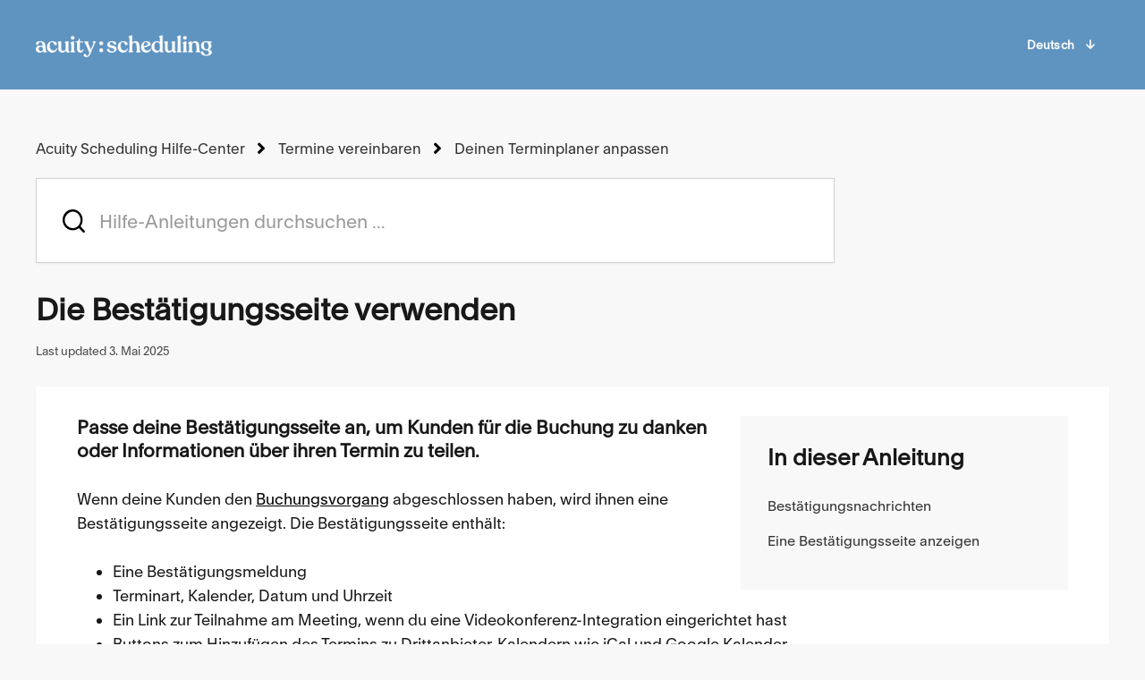

--- FILE ---
content_type: text/html; charset=utf-8
request_url: https://help.acuityscheduling.com/hc/de/articles/16676898629133-Die-Best%C3%A4tigungsseite-verwenden
body_size: 10545
content:
<!DOCTYPE html>
<html dir="ltr" lang="de">
<head>
  <meta charset="utf-8" />
  <!-- v26850 -->


  <title>Die Bestätigungsseite verwenden &ndash; Acuity Scheduling Hilfe-Center</title>

  

  <meta name="description" content="Passe deine Bestätigungsseite an, um Kunden für die Buchung zu danken oder Informationen über ihren Termin zu teilen. Wenn deine Kunden..." /><meta property="og:image" content="https://help.acuityscheduling.com/hc/theming_assets/01HZHAY72WZ1SQDX7W0E6RJPJN" />
<meta property="og:type" content="website" />
<meta property="og:site_name" content="Acuity Scheduling Hilfe-Center" />
<meta property="og:title" content="Die Bestätigungsseite verwenden" />
<meta property="og:description" content="Passe deine Bestätigungsseite an, um Kunden für die Buchung zu danken oder Informationen über ihren Termin zu teilen.
Wenn deine Kunden den Buchungsvorgang abgeschlossen haben, wird ihnen eine Best..." />
<meta property="og:url" content="https://help.acuityscheduling.com/hc/de/articles/16676898629133-Die-Best%C3%A4tigungsseite-verwenden" />
<link rel="canonical" href="https://help.acuityscheduling.com/hc/de/articles/16676898629133-Die-Best%C3%A4tigungsseite-verwenden">
<link rel="alternate" hreflang="de" href="https://help.acuityscheduling.com/hc/de/articles/16676898629133-Die-Best%C3%A4tigungsseite-verwenden">
<link rel="alternate" hreflang="en-us" href="https://help.acuityscheduling.com/hc/en-us/articles/16676898629133-Using-the-confirmation-page">
<link rel="alternate" hreflang="es" href="https://help.acuityscheduling.com/hc/es/articles/16676898629133-Usar-la-p%C3%A1gina-de-confirmaci%C3%B3n">
<link rel="alternate" hreflang="fr-fr" href="https://help.acuityscheduling.com/hc/fr-fr/articles/16676898629133-Utiliser-de-la-page-de-confirmation">
<link rel="alternate" hreflang="it" href="https://help.acuityscheduling.com/hc/it/articles/16676898629133-Utilizzo-della-pagina-di-conferma">
<link rel="alternate" hreflang="pt" href="https://help.acuityscheduling.com/hc/pt/articles/16676898629133-Usando-a-p%C3%A1gina-de-confirma%C3%A7%C3%A3o">
<link rel="alternate" hreflang="x-default" href="https://help.acuityscheduling.com/hc/en-us/articles/16676898629133-Using-the-confirmation-page">

  <link rel="stylesheet" href="//static.zdassets.com/hc/assets/application-f34d73e002337ab267a13449ad9d7955.css" media="all" id="stylesheet" />
  <link rel="stylesheet" type="text/css" href="/hc/theming_assets/593095/360003594652/style.css?digest=42708337493005">

  <link rel="icon" type="image/x-icon" href="/hc/theming_assets/01HZHAY77BDCF6DMP63DE4MQXW">

    <script async src="https://www.googletagmanager.com/gtag/js?id=G-ZQTQRSZ4GK"></script>
<script>
  window.dataLayer = window.dataLayer || [];
  function gtag(){dataLayer.push(arguments);}
  gtag('js', new Date());
  gtag('config', 'G-ZQTQRSZ4GK');
</script>


  <meta name="google-site-verification" content="mpMXFGsnObGmWrSyDmmbXeaqXppTuu6vIdK7OoLfTB0" />

<script 
  src="https://code.jquery.com/jquery-3.6.0.min.js" 
  integrity="sha256-/xUj+3OJU5yExlq6GSYGSHk7tPXikynS7ogEvDej/m4=" 
  crossorigin="anonymous">
</script>

<!-- Google Tag Manager -->
<script>(function(w,d,s,l,i){w[l]=w[l]||[];w[l].push({'gtm.start':
new Date().getTime(),event:'gtm.js'});var f=d.getElementsByTagName(s)[0],
j=d.createElement(s),dl=l!='dataLayer'?'&l='+l:'';j.async=true;j.src=
'https://www.googletagmanager.com/gtm.js?id='+i+dl;f.parentNode.insertBefore(j,f);
})(window,document,'script','dataLayer','GTM-5G77WWT');</script>
<!-- End Google Tag Manager -->
<meta name="viewport" content="width=device-width, initial-scale=1.0"/>



  <link href="https://fonts.googleapis.com/css?family=Lato:100,100i,300,300i,400,400i,700,700i,900,900i" rel="stylesheet">


<link rel="stylesheet" href="https://use.fontawesome.com/releases/v5.4.2/css/all.css" />
<link rel="stylesheet" href="//cdn.jsdelivr.net/highlight.js/9.10.0/styles/github.min.css"/>
<link rel="stylesheet" href="//cdn.jsdelivr.net/jquery.magnific-popup/1.0.0/magnific-popup.css"/>
<script src="//cdn.jsdelivr.net/npm/jquery@3.2"></script>
<script src="//cdn.jsdelivr.net/jquery.magnific-popup/1.0.0/jquery.magnific-popup.min.js"></script>
<script src="//cdn.jsdelivr.net/highlight.js/9.10.0/highlight.min.js"></script>

<!-- Start of acuityscheduling-11668447935 Zendesk Widget script -->
<!-- <script id="ze-snippet" src="https://static.zdassets.com/ekr/snippet.js?key=e219d009-16eb-4fb7-8bea-9bc0aa4f4233"> </script> -->
<!-- End of acuityscheduling-11668447935 Zendesk Widget script -->

<script>
  window.LotusConfig = {};
  LotusConfig.css = {
    activeClass: 'is-active',
    hiddenClass: 'is-hidden'
  };
</script>
<script src="/hc/theming_assets/01HZHAY5A2ZWPJPTZJ7Q091205"></script>
<script src="/hc/theming_assets/01HZHAY3CGMNS3VP91TKGZZ05Q"></script>
<script src="/hc/theming_assets/01HZHAY4CV71KXFX0DMEV1W6TQ"></script>
<script src="/hc/theming_assets/01HZHAY3883VAR3HYCHHXAD4GR"></script>

<!-- Redirect user after form submission -->  
<script>
const currentUrl = window.location.href;
const regex = /^(.*?)\/hc\/(?:(en-us)|(fr-fr)|(de)|(es)|(it)|(pt))\/requests\/([0-9]+)$/;
const match = regex.exec(currentUrl);
  
if (match) {
    const languageCode = match[2] || match[3] || match[4] || match[5] || match[6] || match[7];
  	const newUrl = `hc/${languageCode}`;
    
  	setTimeout(function() {
      window.location.href = `${window.location.origin}/${newUrl}`;
    }, 500);
 }
</script>

<link rel="stylesheet"type="text/css" href="/hc/theming_assets/01HZHAY6R07WEXTK25XZBC0J8R">
<style>
.search-result-votes { display: none; }
</style>
<style>
  #algolia-labels { display: none; }
</style>
<script type="text/javascript" src="/hc/theming_assets/01HZHAY6Y9WPSDMGSPD5ZDT1AP"></script>
<script type="text/javascript">
  algoliasearchZendeskHC({
    applicationId: '2AL21HJWOZ',
    apiKey: 'c3c07dd7fb575008575163c085a62b92',
    subdomain: 'acuityscheduling-11668447935',
    indexName: 'Zendesk 4-25',
  	analytics: true,
  	poweredBy: false,
  	clickAnalytics: true,
  	responsive: false,
  	autocomplete: {
    	enabled: false,                      
    	inputSelector: '#query',            
    	hitsPerPage: 5                      
  	},
  	instantsearch: {
      enabled: true,                      
      hitsPerPage: 20,                   
      paginationSelector: '.pagination', 
      reuseAutocomplete: true, 
      hideAutocomplete: true,    
      selector: '.search-results',     
      tagsLimit: 15,               
      useEditedAt: false,         
      showHitsFullPath: false,
    },
  	templates: { 
    	autocomplete: {},
    	instantsearch: {}
  	},
    searchCompleteCallback: (q,h) => { if (q && q.length > 3) { debouncedTrack(q, h); }},
  	searchDebounceMs: 5000
 });
</script>

<!-- Amplitude -->
<script async src="https://assets.squarespace.com/zendesk-mods/main.5b1d0c6c13d48aee08f1.js"></script>

<!-- TrustArc COSO-5526 -->
<script async="async" src=//consent.trustarc.com/notice?domain=squarespace.com&c=teconsent&js=nj&noticeType=bb&text=true&pn=2&gtm=1&pcookie crossorigin=""></script>

  
</head>
<body class="">
  
  
  

  
<!-- Google Tag Manager (noscript) -->
<noscript><iframe src="https://www.googletagmanager.com/ns.html?id=GTM-5G77WWT"
height="0" width="0" style="display:none;visibility:hidden"></iframe></noscript>
<!-- End Google Tag Manager (noscript) -->

<div id="consent_blackbar"></div>

<!-- <a class="skip-navigation" tabindex="1" href="#main-content">Zum Hauptinhalt gehen</a> -->
<div class="layout">
  <div class="layout__head">
    <header class="topbar container" data-topbar>
      <div class="container-inner">
        <div class="topbar__inner">
          <div class="topbar__col topbar__logo clearfix">
            <div class="logo-wrapper">
              <div class="logo">
                <a title="Home" href="/hc/de">
                  <img src="/hc/theming_assets/01HZHAY72WZ1SQDX7W0E6RJPJN" alt="Logo">
                </a>
              </div>
            </div>
            
          </div>
          <div class="topbar__col topbar__menu">
            <div class="topbar__collapse" data-menu>
              <ul class="topbar__navigation">
                

                

                

              </ul>
              
              <div class="bottombar__controls_header">
                
                  <div class="dropdown language-selector hidden-xs hidden-xxs hidden-sm " aria-haspopup="true">
                    <a data-url="/hc/change_language/de?return_to=%2Fhc%2Fde%2Farticles%2F16676898629133-Die-Best%25C3%25A4tigungsseite-verwenden" class="dropdown-toggle btn btn--bottombar">
                      Deutsch
                      <div class="locale-arrow">↓</div>
                    </a>
                    <span class="dropdown-menu" role="menu">
                      
                        <a data-url="/hc/change_language/en-us?return_to=%2Fhc%2Fen-us%2Farticles%2F16676898629133-Using-the-confirmation-page" href="/hc/change_language/en-us?return_to=%2Fhc%2Fen-us%2Farticles%2F16676898629133-Using-the-confirmation-page" dir="ltr" rel="nofollow" role="menuitem">
                          English (US)
                        </a>
                      
                        <a data-url="/hc/change_language/es?return_to=%2Fhc%2Fes%2Farticles%2F16676898629133-Usar-la-p%25C3%25A1gina-de-confirmaci%25C3%25B3n" href="/hc/change_language/es?return_to=%2Fhc%2Fes%2Farticles%2F16676898629133-Usar-la-p%25C3%25A1gina-de-confirmaci%25C3%25B3n" dir="ltr" rel="nofollow" role="menuitem">
                          Español
                        </a>
                      
                        <a data-url="/hc/change_language/fr-fr?return_to=%2Fhc%2Ffr-fr%2Farticles%2F16676898629133-Utiliser-de-la-page-de-confirmation" href="/hc/change_language/fr-fr?return_to=%2Fhc%2Ffr-fr%2Farticles%2F16676898629133-Utiliser-de-la-page-de-confirmation" dir="ltr" rel="nofollow" role="menuitem">
                          Français (France)
                        </a>
                      
                        <a data-url="/hc/change_language/it?return_to=%2Fhc%2Fit%2Farticles%2F16676898629133-Utilizzo-della-pagina-di-conferma" href="/hc/change_language/it?return_to=%2Fhc%2Fit%2Farticles%2F16676898629133-Utilizzo-della-pagina-di-conferma" dir="ltr" rel="nofollow" role="menuitem">
                          Italiano
                        </a>
                      
                        <a data-url="/hc/change_language/pt?return_to=%2Fhc%2Fpt%2Farticles%2F16676898629133-Usando-a-p%25C3%25A1gina-de-confirma%25C3%25A7%25C3%25A3o" href="/hc/change_language/pt?return_to=%2Fhc%2Fpt%2Farticles%2F16676898629133-Usando-a-p%25C3%25A1gina-de-confirma%25C3%25A7%25C3%25A3o" dir="ltr" rel="nofollow" role="menuitem">
                          Português
                        </a>
                      
                    </span>
                  </div>
                          
                
                  <div class="dropdown bottombar__locales language-selector hidden-lg hidden-md " aria-haspopup="true">
                    <a data-url="/hc/change_language/de?return_to=%2Fhc%2Fde%2Farticles%2F16676898629133-Die-Best%25C3%25A4tigungsseite-verwenden" class="dropdown-toggle btn btn--bottombar">
                      Deutsch
                      <div class="locale-arrow">↓</div>
                    </a>
                    <span class="dropdown-menu" role="menu">
                      
                        <a data-url="/hc/change_language/en-us?return_to=%2Fhc%2Fen-us%2Farticles%2F16676898629133-Using-the-confirmation-page" href="/hc/change_language/en-us?return_to=%2Fhc%2Fen-us%2Farticles%2F16676898629133-Using-the-confirmation-page" dir="ltr" rel="nofollow" role="menuitem">
                          English (US)
                        </a>
                      
                        <a data-url="/hc/change_language/es?return_to=%2Fhc%2Fes%2Farticles%2F16676898629133-Usar-la-p%25C3%25A1gina-de-confirmaci%25C3%25B3n" href="/hc/change_language/es?return_to=%2Fhc%2Fes%2Farticles%2F16676898629133-Usar-la-p%25C3%25A1gina-de-confirmaci%25C3%25B3n" dir="ltr" rel="nofollow" role="menuitem">
                          Español
                        </a>
                      
                        <a data-url="/hc/change_language/fr-fr?return_to=%2Fhc%2Ffr-fr%2Farticles%2F16676898629133-Utiliser-de-la-page-de-confirmation" href="/hc/change_language/fr-fr?return_to=%2Fhc%2Ffr-fr%2Farticles%2F16676898629133-Utiliser-de-la-page-de-confirmation" dir="ltr" rel="nofollow" role="menuitem">
                          Français (France)
                        </a>
                      
                        <a data-url="/hc/change_language/it?return_to=%2Fhc%2Fit%2Farticles%2F16676898629133-Utilizzo-della-pagina-di-conferma" href="/hc/change_language/it?return_to=%2Fhc%2Fit%2Farticles%2F16676898629133-Utilizzo-della-pagina-di-conferma" dir="ltr" rel="nofollow" role="menuitem">
                          Italiano
                        </a>
                      
                        <a data-url="/hc/change_language/pt?return_to=%2Fhc%2Fpt%2Farticles%2F16676898629133-Usando-a-p%25C3%25A1gina-de-confirma%25C3%25A7%25C3%25A3o" href="/hc/change_language/pt?return_to=%2Fhc%2Fpt%2Farticles%2F16676898629133-Usando-a-p%25C3%25A1gina-de-confirma%25C3%25A7%25C3%25A3o" dir="ltr" rel="nofollow" role="menuitem">
                          Português
                        </a>
                      
                    </span>
                  </div>
                
            </div>
          </div>
            
        </div>
      </div>
    </div>
    </header>
  </div>
  <div class="layout__main">

  <main role="main">
    <div class="container article" id="main-content">
    <div class="container-inner">
        <div class="row article__header">
            <div class="column column--md-8 column--lg-9">
                <ol class="breadcrumbs">
  
    <li title="Acuity Scheduling Hilfe-Center">
      
        <a href="/hc/de">Acuity Scheduling Hilfe-Center</a>
      
    </li>
  
    <li title="Termine vereinbaren">
      
        <a href="/hc/de/categories/16685997299981-Termine-vereinbaren">Termine vereinbaren</a>
      
    </li>
  
    <li title="Deinen Terminplaner anpassen">
      
        <a href="/hc/de/sections/16686038508941-Deinen-Terminplaner-anpassen">Deinen Terminplaner anpassen</a>
      
    </li>
  
</ol>

              
                      <div class="search-box search-box_page">
            <svg version="1.1" xmlns="http://www.w3.org/2000/svg" viewBox="0 0 25 26">
                <path d="M20,18.9c1.6-2.1,2.4-4.6,2.4-7.2c0-6.4-5-11.7-11.2-11.7C5,0,0,5.3,0,11.7s5,11.7,11.2,11.7
              c2.5,0,5-0.9,6.9-2.5l4.6,4.8c0.3,0.3,0.6,0.4,0.9,0.4c0.3,0,0.7-0.1,0.9-0.4c0.5-0.6,0.5-1.4,0-2L20,18.9z M20,12
              c0,4.9-3.8,9-8.5,9s-9.1-4.1-9.1-9s4.4-9.5,9.1-9.5S20,7,20,12z" />
            </svg> <form role="search" class="search" data-search="" data-instant="true" autocomplete="off" action="/hc/de/search" accept-charset="UTF-8" method="get"><input type="hidden" name="utf8" value="&#x2713;" autocomplete="off" /><input type="search" name="query" id="query" placeholder="acuity_hc_-_hero_unit_-_search_placeholder" autocomplete="off" aria-label="acuity_hc_-_hero_unit_-_search_placeholder" />
<input type="submit" name="commit" value="Suche" /></form>
        </div>
              
                <h1 class="article__title" itemprop="name">
                     Die Bestätigungsseite verwenden 
                </h1>
              
            <div class="meta">Last updated <time datetime="2025-05-03T15:15:02Z" title="2025-05-03T15:15:02Z" data-format="LL" data-datetime="calendar">3. Mai 2025 15:15</time></div>

              
            </div>
            <div class="column column--md-4 column--lg-3">
                <div class="entry-info entry-info_right">
                    
                    <div class="entry-info__content">
                        
                       
                    </div>
                </div>
            </div>
        </div>

        <div class="box">
            <div class="row">
                <div class="article-container__column article-container__sidenav">
                    <div data-sidenav='{"mobileBreakpoint": 991}'></div>
                </div>

                <div class="article-container__column article-container__article">
                        <div id="toc" class="article-container__column article-container__toc"></div>
                                      <div class="article__body" data-article>
                        <h4 id="h_01JKGQH10FDKGA8YK85RPA6ZHY" class="blurb">Passe deine Bestätigungsseite an, um Kunden für die Buchung zu danken oder Informationen über ihren Termin zu teilen.</h4>
<p>Wenn deine Kunden den <a href="https://help.acuityscheduling.com/hc/articles/16676869573645" target="_self">Buchungsvorgang</a> abgeschlossen haben, wird ihnen eine Bestätigungsseite angezeigt. Die Bestätigungsseite enthält:</p>
<ul>
<li>Eine Bestätigungsmeldung</li>
<li>Terminart, Kalender, Datum und Uhrzeit</li>
<li>Ein Link zur Teilnahme am Meeting, wenn du eine Videokonferenz-Integration eingerichtet hast</li>
<li>Buttons zum Hinzufügen des Termins zu Drittanbieter-Kalendern wie iCal und Google Kalender</li>
<li>Buttons zum Verschieben, Absagen oder Bearbeiten des Termins</li>
<li>Die Option, einen anderen Termin zu vereinbaren</li>
<li>Eine <a href="#add-a-confirmation-message" target="_self">benutzerdefinierte Bestätigungsnachricht</a>, falls du eine hinzugefügt hast</li>
<li>Fordert Kunden auf, für ihren Termin zu bezahlen, je nach deinen Einstellungen</li>
</ul>
<h2 id="h_01HEWTF59VFP3PV8S5NN53K1YG">Bestätigungsnachrichten</h2>
<p>Verwende Terminbestätigungsnachrichten, um Kunden mehr über dein Unternehmen zu erzählen, ihnen mitzuteilen, was sie beim Termin erwartet, oder um ihnen für die Buchung zu danken. Du kannst Bilder von deinem Büro hinzufügen, auf eine Wegbeschreibung zu deinem Standort verlinken, sie an deine Richtlinien und Kontaktinformationen erinnern und vieles mehr.</p>
<p>Du kannst eine Terminbestätigungsnachricht für jede deiner <a href="https://help.acuityscheduling.com/hc/articles/16676922487949" target="_self">Terminarten</a> anpassen. Deine Nachricht wird unter den Buttons <strong>Abbrechen</strong>, <strong>Neu planen</strong> und <strong>Formulare bearbeiten</strong> auf der Terminbestätigungsseite angezeigt.</p>
<blockquote>
<strong>Tipp</strong>: Wenn dein Kunde seinen Termin zu einem Kalenderprogramm eines Drittanbieters wie Google Kalender oder Outlook hinzufügt, ist deine Bestätigungsnachricht in den Eventdetails enthalten.</blockquote>
<h3 id="h_01HV6YGA0C1JFS0KEBW11SEFTR">Eine Bestätigungsnachricht hinzufügen</h3>
<p>So fügst du eine Terminbestätigungsnachricht hinzu:</p>
<ol>
<li>Klicke in Acuity auf <strong>Terminarten</strong>.</li>
<li>Scrolle nach unten zu einer Terminart und klicke dann auf <strong>Bearbeiten</strong>.</li>
<li>Klicke auf <strong>Nach Terminvereinbarung eine Nachricht anzeigen</strong>.</li>
<li>Passe deine Nachricht im angezeigten Textfeld an und klicke dann auf <strong>Speichern</strong>.</li>
<li>Wiederhole die Schritte&nbsp;1 bis 4 für jede Terminart, für die eine Bestätigungsnachricht erforderlich ist.</li>
</ol>
<h3 id="h_01JKGQJBYNT0BD4RW4ZQVCPGHA">Fehlerbehebung&nbsp;</h3>
<p>Du erhältst möglicherweise eine Fehlermeldung, wenn du Text, Bilder oder stark formatierte Inhalte kopierst und in das Textfeld einfügst, da dies versteckte Zeichen im Hintergrund hinzufügen kann. Um Probleme zu vermeiden, befolge unsere Best Practices:&nbsp;</p>
<ul>
<li>Gib den Text direkt in den Rich-Text-Editor ein.&nbsp;</li>
<li>Verwende die Option Bild einfügen im Rich-Text-Editor, um Bilder hochzuladen.</li>
<li>Begrenze zusätzliche Formatierungen, wie verschiedene Schriftarten, Schriftfarbe oder Schriftgröße.</li>
</ul>
<h2 id="h_01HS7WJZMYM3RZS2MMDX5X8ME0">Eine Bestätigungsseite anzeigen</h2>
<p>Du kannst die Bestätigungsseite eines Kunden öffnen, um die Anweisungen und Optionen zu überprüfen, die er nach der Buchung hatte, oder um dem Kunden die Adresse seiner Bestätigungsseite zu senden. Es kann je nach deinen Einstellungen nützlich sein, Kunden den Link zu ihrer Bestätigungsseite zu senden, wenn sie nach der Buchung für einen Termin bezahlen müssen.</p>
<h3 id="h_01HV6YEYMEBJ3VN4K7Q4RED2G4">Einen Bestätigungslink finden</h3>
<p>So findest du den Link zur Bestätigungsseite eines Kunden:</p>
<ol>
<li>Klicke im Kalender-Menü auf einen Termin, um die Termindetails zu öffnen.</li>
<li>Klicke auf <img class="article-inline-icon" src="//p9.zdassets.com/hc/theme_assets/593095/200068269/gear-icon-32px.png" alt="das Zahnrad-Symbol"> und dann auf die <strong>Bestätigungsseite des Kunden.</strong>
</li>
</ol>
                        <div class="article__attachments">
                            
                        </div>
                    </div>
                </div>

            </div>

        </div>
        <div class="box article-container__sidebar">
            <div data-sidebar='{"mobileBreakpoint": 991}'></div>
            <section class="related-articles">
<!--                 <h3>Related articles</h3> -->
              	<h3>Könnte ebenfalls interessant sein</h3>
                <ul class="section-articles__list">
                    
                    <li class="section-articles__item">
                        <a href="/hc/de/articles/31039700427277-Deine-Termin-Seite-anpassen" class="section-articles__link ">Deine Termin-Seite anpassen</a>
                    </li>
                    
                    <li class="section-articles__item">
                        <a href="/hc/de/articles/16676870180237-Terminplaner-Templates-ausw%C3%A4hlen" class="section-articles__link ">Terminplaner-Templates auswählen</a>
                    </li>
                    
                    <li class="section-articles__item">
                        <a href="/hc/de/articles/16676894249101-Elemente-eines-Terminplaners" class="section-articles__link ">Elemente eines Terminplaners</a>
                    </li>
                    
                    <li class="section-articles__item">
                        <a href="/hc/de/articles/31039924251661-Deine-Angaben-auf-der-Termin-Seite-bearbeiten" class="section-articles__link ">Deine Angaben auf der Termin-Seite bearbeiten</a>
                    </li>
                    
                    <li class="section-articles__item">
                        <a href="/hc/de/articles/41421861701133-Farben-und-Schriftart-deines-Acuity-Terminplaners-bearbeiten" class="section-articles__link ">Farben und Schriftart deines Acuity-Terminplaners bearbeiten</a>
                    </li>
                    
                    <li class="section-articles__item">
                        <a href="/hc/de/articles/32106348396813-So-verwendest-du-Bilder-auf-der-Termin-Seite-f%C3%BCr-Kunden" class="section-articles__link ">So verwendest du Bilder auf der Termin-Seite für Kunden</a>
                    </li>
                    
                    <li class="section-articles__item">
                        <a href="/hc/de/articles/36435982669453-Wortlaut-deiner-Termin-Seite-%C3%A4ndern" class="section-articles__link ">Wortlaut deiner Termin-Seite ändern</a>
                    </li>
                    
                    <li class="section-articles__item">
                        <a href="/hc/de/articles/16676869274125-Funktionen-der-Termin-Seite-verwenden" class="section-articles__link ">Funktionen der Termin-Seite verwenden</a>
                    </li>
                    
                    <li class="section-articles__item">
                        <a href="/hc/de/articles/16676931038093-Aufnahmeformulare-und-Vereinbarungen-f%C3%BCr-Kunden-in-Acuity-Scheduling" class="section-articles__link ">Aufnahmeformulare und Vereinbarungen für Kunden in Acuity Scheduling</a>
                    </li>
                    
                    <li class="section-articles__item">
                        <a href="/hc/de/articles/16676870087565-Wiederkehrende-Termine-in-Acuity-Scheduling-anbieten" class="section-articles__link ">Wiederkehrende Termine in Acuity Scheduling anbieten</a>
                    </li>
                    
                </ul>
                
                <a href="/hc/de/sections/16686038508941-Deinen-Terminplaner-anpassen" class="btn btn--default">Weitere anzeigen</a> 
            </section>
        </div>
        
        <style>
            .article__vote-item_up:before {
                background: url(/hc/theming_assets/01HZHAY6K1CV6PHXMRNRD9ZT9A);
            }
            
            .article__vote-item_down:before {
                background: url(/hc/theming_assets/01HZHAY4HEP86MWNG2BFWXR7NX);
            }
        </style>
        <div class="box article__vote">
            <div class="article__vote-question">War dieser Beitrag hilfreich?</div>
            <div class="article__vote-controls">
                <button type="button" class="btn btn--default article__vote-item article__vote-item_up" data-auth-action="signin" aria-label="Dieser Beitrag war hilfreich" aria-pressed="false">Ja</button> <button type="button" class="btn btn--default article__vote-item article__vote-item_down" data-auth-action="signin" aria-label="Dieser Beitrag war nicht hilfreich" aria-pressed="false">Nein</button>
            </div>
            <div class="article__vote-count">
                <span class="meta">0 von 1 fanden dies hilfreich</span>
            </div>
        </div>
         

        
        
          <div class="still-have-questions">
            <div class="row">
              <div class="column column--sm-6">
                <h2 class="still-have-questions__title" data-underline="Questions">
                  
                    Du konntest nicht finden, wonach du suchst? 
                  
                </h2>
                <p class="still-have-questions__text">
                  
                    Wir helfen dir gerne weiter.
                  
                </p>
                <a class="btn btn--primary" href="https://help.acuityscheduling.com/hc/requests/new">Kontakt</a>
              </div>
              <div class="column column--sm-6 still-have-questions__img-box">
                <img src="/hc/theming_assets/01HZHAY83HGAKR6HBRX3SATGDR" alt="" class="still-have-questions__img">
              </div>
            </div>
          </div>
        
    </div>
</div>

  </main>

  
</div>
<div class="footer">
  <footer class="container">
    <div class="container-inner">
      <div class="row">
        <div class="column column--sm-5 custom-block">
          <div class="footer__logo">
            <a title="Home" href="/hc/de">
              <img src="/hc/theming_assets/01HZHAY87X2E5PJVMWJH17BYH8" alt="Logo">
            </a>
          </div>
              <div class="bottombar__controls">
                
                  <div class="dropdown language-selector hidden-xs hidden-xxs hidden-sm " aria-haspopup="true">
                    <a data-url="/hc/change_language/de?return_to=%2Fhc%2Fde%2Farticles%2F16676898629133-Die-Best%25C3%25A4tigungsseite-verwenden" class="dropdown-toggle btn btn--bottombar">
                      Deutsch
                      <div class="locale-arrow">↓</div>
                    </a>
                    <span class="dropdown-menu" role="menu">
                      
                        <a data-url="/hc/change_language/en-us?return_to=%2Fhc%2Fen-us%2Farticles%2F16676898629133-Using-the-confirmation-page" href="/hc/change_language/en-us?return_to=%2Fhc%2Fen-us%2Farticles%2F16676898629133-Using-the-confirmation-page" dir="ltr" rel="nofollow" role="menuitem">
                          English (US)
                        </a>
                      
                        <a data-url="/hc/change_language/es?return_to=%2Fhc%2Fes%2Farticles%2F16676898629133-Usar-la-p%25C3%25A1gina-de-confirmaci%25C3%25B3n" href="/hc/change_language/es?return_to=%2Fhc%2Fes%2Farticles%2F16676898629133-Usar-la-p%25C3%25A1gina-de-confirmaci%25C3%25B3n" dir="ltr" rel="nofollow" role="menuitem">
                          Español
                        </a>
                      
                        <a data-url="/hc/change_language/fr-fr?return_to=%2Fhc%2Ffr-fr%2Farticles%2F16676898629133-Utiliser-de-la-page-de-confirmation" href="/hc/change_language/fr-fr?return_to=%2Fhc%2Ffr-fr%2Farticles%2F16676898629133-Utiliser-de-la-page-de-confirmation" dir="ltr" rel="nofollow" role="menuitem">
                          Français (France)
                        </a>
                      
                        <a data-url="/hc/change_language/it?return_to=%2Fhc%2Fit%2Farticles%2F16676898629133-Utilizzo-della-pagina-di-conferma" href="/hc/change_language/it?return_to=%2Fhc%2Fit%2Farticles%2F16676898629133-Utilizzo-della-pagina-di-conferma" dir="ltr" rel="nofollow" role="menuitem">
                          Italiano
                        </a>
                      
                        <a data-url="/hc/change_language/pt?return_to=%2Fhc%2Fpt%2Farticles%2F16676898629133-Usando-a-p%25C3%25A1gina-de-confirma%25C3%25A7%25C3%25A3o" href="/hc/change_language/pt?return_to=%2Fhc%2Fpt%2Farticles%2F16676898629133-Usando-a-p%25C3%25A1gina-de-confirma%25C3%25A7%25C3%25A3o" dir="ltr" rel="nofollow" role="menuitem">
                          Português
                        </a>
                      
                    </span>
                  </div>
                          
                
                  <div class="dropdown bottombar__locales language-selector hidden-lg hidden-md " aria-haspopup="true">
                    <a data-url="/hc/change_language/de?return_to=%2Fhc%2Fde%2Farticles%2F16676898629133-Die-Best%25C3%25A4tigungsseite-verwenden" class="dropdown-toggle btn btn--bottombar">
                      Deutsch
                      <div class="locale-arrow">↓</div>
                    </a>
                    <span class="dropdown-menu" role="menu">
                      
                        <a data-url="/hc/change_language/en-us?return_to=%2Fhc%2Fen-us%2Farticles%2F16676898629133-Using-the-confirmation-page" href="/hc/change_language/en-us?return_to=%2Fhc%2Fen-us%2Farticles%2F16676898629133-Using-the-confirmation-page" dir="ltr" rel="nofollow" role="menuitem">
                          English (US)
                        </a>
                      
                        <a data-url="/hc/change_language/es?return_to=%2Fhc%2Fes%2Farticles%2F16676898629133-Usar-la-p%25C3%25A1gina-de-confirmaci%25C3%25B3n" href="/hc/change_language/es?return_to=%2Fhc%2Fes%2Farticles%2F16676898629133-Usar-la-p%25C3%25A1gina-de-confirmaci%25C3%25B3n" dir="ltr" rel="nofollow" role="menuitem">
                          Español
                        </a>
                      
                        <a data-url="/hc/change_language/fr-fr?return_to=%2Fhc%2Ffr-fr%2Farticles%2F16676898629133-Utiliser-de-la-page-de-confirmation" href="/hc/change_language/fr-fr?return_to=%2Fhc%2Ffr-fr%2Farticles%2F16676898629133-Utiliser-de-la-page-de-confirmation" dir="ltr" rel="nofollow" role="menuitem">
                          Français (France)
                        </a>
                      
                        <a data-url="/hc/change_language/it?return_to=%2Fhc%2Fit%2Farticles%2F16676898629133-Utilizzo-della-pagina-di-conferma" href="/hc/change_language/it?return_to=%2Fhc%2Fit%2Farticles%2F16676898629133-Utilizzo-della-pagina-di-conferma" dir="ltr" rel="nofollow" role="menuitem">
                          Italiano
                        </a>
                      
                        <a data-url="/hc/change_language/pt?return_to=%2Fhc%2Fpt%2Farticles%2F16676898629133-Usando-a-p%25C3%25A1gina-de-confirma%25C3%25A7%25C3%25A3o" href="/hc/change_language/pt?return_to=%2Fhc%2Fpt%2Farticles%2F16676898629133-Usando-a-p%25C3%25A1gina-de-confirma%25C3%25A7%25C3%25A3o" dir="ltr" rel="nofollow" role="menuitem">
                          Português
                        </a>
                      
                    </span>
                  </div>
                 
              </div>
          <div class="footer__text">
            
              ‎ 
            
          </div>
        </div>
        <div class="column column--sm-2 column--xs-6 custom-block">
          <div class="footer__header">Acuity</div>
          <ul class="footer__menu">
            <li><a href="https://www.acuityscheduling.com/" target="_blank">Acuity Scheduling</a></li>
            <li><a href="https://status.acuityscheduling.com/" target="blank">Service-Status</a></li>
            <li><a href="https://learning.squarespace.com/offer-appointments-and-classes" target="blank">Webinare</a></li>
          </ul>
        </div>
        <div class="column column--sm-2 column--xs-6 custom-block">
          <div class="footer__header">Support</div>
          <ul class="footer__menu">
            <li><a href="https://forum.acuityscheduling.com/" target="_blank">Forum</a></li>
            <li><a href="https://www.squarespace.com/designer/browse?project_type=SCHEDULING&channel=&subchannel=scheduling&source=redirect" target="blank">Einen Experten beauftragen</a></li>
            <li><a href="https://support.squarespace.com/hc/" target="blank">Squarespace Hilfe-Center</a></li>
          </ul>
        </div>
        <div class="column column--sm-3 custom-block">
          <div class="footer__header">Rechtliches</div>
          <ul class="footer__menu">
            <li><a href="https://www.squarespace.com/privacy" target="_blank">Datenschutzerklärung</a></li>
            <li><a href="https://www.squarespace.com/terms-of-service" target="blank">Nutzungsbedingungen</a></li>
            <li><a href="https://acuityscheduling.com/accessibility-statement.php" target="blank">Erklärung zur Barrierefreiheit</a></li>
            <li><span id="teconsent"></span></li>
          </ul>
        </div>
      </div>
    </div>
  </footer>
</div>


  <div hidden data-lt-i18n-dictionary>
    <div data-lt-i18n="search_placeholder">Hilfe-Anleitungen durchsuchen ...</div>
  </div>

  <script>
    var $ltDictionary = $('[data-lt-i18n-dictionary]');
    $('[role="search"] input[type="search"]').each(function (index, element) {
      $(element).attr('placeholder', $ltDictionary.find('[data-lt-i18n="search_placeholder"]').html());
    });
  </script>


<!-- Google Tag Manager (noscript) -->
<noscript><iframe src="https://www.googletagmanager.com/ns.html?id=GTM-BCCP"
height="0" width="0" style="display:none;visibility:hidden"></iframe></noscript>
<!-- End Google Tag Manager (noscript) -->

<!-- Pre rendered DC, meant to be hidden -->
<div id="alternativeTellUsMore">Thema auswählen</div>
<div id="attachmentDesc">Lade einen Screenshot mit deinem Problem oder einen Screenshot der Quittung deines Einkaufs hoch, damit wir dir schneller helfen können. <a href="https://help.acuityscheduling.com/hc/de/articles/18668324475277-Taking-a-screenshot" target="_blank" style="text-decoration:underline" rel="nofollow">Hier</a> erfährst du, wie du einen Screenshot machen kannst. Screenshots sollten keine persönlichen Informationen enthalten.</div>
<div id="sectionsArticleText">In dieser Anleitung</div>

    <div class="powered-by-zendesk">
  <svg xmlns="http://www.w3.org/2000/svg" width="26" height="26" focusable="false" viewBox="0 0 26 26">
    <path d="M12 8.2v14.5H0zM12 3c0 3.3-2.7 6-6 6S0 6.3 0 3h12zm2 19.7c0-3.3 2.7-6 6-6s6 2.7 6 6H14zm0-5.2V3h12z"/>
  </svg>

  <a href="https://www.zendesk.de/service/help-center/?utm_source=helpcenter&utm_medium=poweredbyzendesk&utm_campaign=text&utm_content=Support" target="_blank" rel="nofollow">Powered by Zendesk</a>
</div>


  <!-- / -->

  
  <script src="//static.zdassets.com/hc/assets/de.26c03fa196e348d73fe2.js"></script>
  <script src="https://squarespace.zendesk.com/auth/v2/host/without_iframe.js" data-brand-id="360003594652" data-return-to="https://help.acuityscheduling.com/hc/de/articles/16676898629133-Die-Best%C3%A4tigungsseite-verwenden" data-theme="hc" data-locale="de" data-auth-origin="360003594652,true,true"></script>

  <script type="text/javascript">
  /*

    Greetings sourcecode lurker!

    This is for internal Zendesk and legacy usage,
    we don't support or guarantee any of these values
    so please don't build stuff on top of them.

  */

  HelpCenter = {};
  HelpCenter.account = {"subdomain":"squarespace","environment":"production","name":"Support"};
  HelpCenter.user = {"identifier":"da39a3ee5e6b4b0d3255bfef95601890afd80709","email":null,"name":"","role":"anonymous","avatar_url":"https://assets.zendesk.com/hc/assets/default_avatar.png","is_admin":false,"organizations":[],"groups":[]};
  HelpCenter.internal = {"asset_url":"//static.zdassets.com/hc/assets/","web_widget_asset_composer_url":"https://static.zdassets.com/ekr/snippet.js","current_session":{"locale":"de","csrf_token":"hc:hcobject:server:ZhiH3CpKWVbUyKSdpik-Wx_FR4azYOnpQxToY1FN0cumAWuvSlq-Yd6f2QKFUQZ5vGhdDObDdwPJMPJy3sgXVg","shared_csrf_token":null},"usage_tracking":{"event":"article_viewed","data":"[base64]--60881fa926fd70a77dde2cd8b54377fe5e8a4e20","url":"https://help.acuityscheduling.com/hc/activity"},"current_record_id":"16676898629133","current_record_url":"/hc/de/articles/16676898629133-Die-Best%C3%A4tigungsseite-verwenden","current_record_title":"Die Bestätigungsseite verwenden","current_text_direction":"ltr","current_brand_id":360003594652,"current_brand_name":"Acuity Scheduling","current_brand_url":"https://acuityscheduling-1.zendesk.com","current_brand_active":true,"current_path":"/hc/de/articles/16676898629133-Die-Best%C3%A4tigungsseite-verwenden","show_autocomplete_breadcrumbs":true,"user_info_changing_enabled":false,"has_user_profiles_enabled":false,"has_end_user_attachments":true,"user_aliases_enabled":false,"has_anonymous_kb_voting":false,"has_multi_language_help_center":true,"show_at_mentions":false,"embeddables_config":{"embeddables_web_widget":false,"embeddables_help_center_auth_enabled":false,"embeddables_connect_ipms":false},"answer_bot_subdomain":"static","gather_plan_state":"subscribed","has_article_verification":true,"has_gather":true,"has_ckeditor":false,"has_community_enabled":false,"has_community_badges":true,"has_community_post_content_tagging":false,"has_gather_content_tags":true,"has_guide_content_tags":true,"has_user_segments":true,"has_answer_bot_web_form_enabled":false,"has_garden_modals":false,"theming_cookie_key":"hc-da39a3ee5e6b4b0d3255bfef95601890afd80709-2-preview","is_preview":false,"has_search_settings_in_plan":true,"theming_api_version":2,"theming_settings":{"toggle_translations":true,"toggle_flags":false,"have_more_questions":"acuity_hc_-_titles_-_have_more_questions","share_it":"acuity_hc_-_titles_-_share_it","body_bg":"rgba(248, 248, 248, 1)","brand_primary":"rgba(0, 0, 0, 1)","brand_secondary":"#fff","text_color":"rgba(24, 24, 24, 1)","link_color":"rgba(0, 0, 0, 1)","font_size_base":"17px","font_family_base":"'Lato', sans-serif","line_height_base":"1.6","button_color_1":"rgba(217, 219, 221, 1)","button_color_2":"rgba(0, 0, 0, 1)","logo":"/hc/theming_assets/01HZHAY72WZ1SQDX7W0E6RJPJN","logo_height":"25px","help_center_name":"no","favicon":"/hc/theming_assets/01HZHAY77BDCF6DMP63DE4MQXW","border_radius_base":"0px","hero_unit_bg_color":"rgba(14, 14, 14, 1)","hero_homepage_image":"/hc/theming_assets/01HZHAY7FB4N0Q8KNMHW211G8J","hero_title":"acuity_hc_-_hero_unit_-_title","hero_subtitle":"acuity_hc_-_hero_unit_-_subtitle","search_placeholder":"acuity_hc_-_hero_unit_-_search_placeholder","toggle_custom_blocks":"yes","toggle_category_tree":"yes","toggle_promoted_articles":"no","promoted_articles_description":"acuity_hc_-_home_page_layout_-_promoted_articles_description","toggle_still_have_questions":"yes","still_have_questions":"acuity_hc_-_home_page_layout_-_still_have_questions_title","still_have_questions_text":"acuity_hc_-_home_page_layout_-_still_have_questions_text","contact_us_button_text":"acuity_hc_-_home_page_layout_-_contact_us_button_text","link_1_type":"hidden","link_1_title":"acuity_hc_-_topbar_link_1_-_title","link_1_url":"https://help.acuityscheduling.com/","link_2_type":"hidden","link_2_title":"https://www.acuityscheduling.com/","link_2_url":"#","link_3_type":"hidden","link_3_title":"acuity_hc_-_home_page_layout_-_contact_us_button_text","link_3_url":"https://help.acuityscheduling.com/","brand_info":"#5bc0de","brand_success":"#0c9","brand_warning":"#fad782","brand_danger":"#ff5252","icon_color":"rgba(0, 0, 0, 1)","icon_height":"86px","custom_block_1_type":"custom","custom_block_1_icon":"/hc/theming_assets/01HZHAY7KAHAVB9AV13M2YKC0V","custom_block_1_title":"acuity_hc_-_custom_block_1_-_title","custom_block_1_description":"acuity_hc_-_custom_block_1_-_description","custom_block_1_url":"acuity_hc_-_custom_block_1_-_url","custom_block_2_type":"custom","custom_block_2_icon":"/hc/theming_assets/01HZHAY7R1PPZBZ7QEHCJ9K675","custom_block_2_title":"acuity_hc_-_custom_block_2_-_title","custom_block_2_description":"acuity_hc_-_custom_block_2_-_description","custom_block_2_url":"acuity_hc_-_custom_block_2_-_url","custom_block_3_type":"custom","custom_block_3_icon":"/hc/theming_assets/01HZHAY7VT3GCSDFRMACFAQ08S","custom_block_3_title":"acuity_hc_-_custom_block_3_-_title","custom_block_3_description":"acuity_hc_-_custom_block_3_-_description","custom_block_3_url":"acuity_hc_-_custom_block_3_-_url","topbar_text_color":"#fff","topbar_link_color":"#fff","topbar_button_color":"#fff","footer_image":"/hc/theming_assets/01HZHAY83HGAKR6HBRX3SATGDR","footer_bg":"#fff","footer_text_color":"rgba(24, 24, 24, 1)","footer_link_color":"rgba(24, 24, 24, 1)","footer_logo":"/hc/theming_assets/01HZHAY87X2E5PJVMWJH17BYH8","footer_text":"acuity_hc_-_footer_-_footer_text","footer_social_icon_height":"16px","toggle_facebook_icon":false,"facebook_url":"https://www.facebook.com/UnfoldHQ/","toggle_twitter_icon":false,"twitter_url":"https://twitter.com/unfoldhq","toggle_youtube_icon":false,"youtube_url":"https://youtube.com","toggle_linkedin_icon":false,"linkedin_url":"https://linkedin.com","toggle_instagram_icon":false,"instagram_url":"https://www.instagram.com/unfold","show_article_author":false,"show_article_comments":false,"show_follow_article":false,"show_article_sharing":false,"show_follow_community_post":false,"show_follow_community_topic":false,"show_follow_section":false},"has_pci_credit_card_custom_field":true,"help_center_restricted":false,"is_assuming_someone_else":false,"flash_messages":[],"user_photo_editing_enabled":true,"user_preferred_locale":"en-us","base_locale":"de","login_url":"/hc/de/signin?return_to=https%3A%2F%2Fhelp.acuityscheduling.com%2Fhc%2Fde%2Farticles%2F16676898629133-Die-Best%25C3%25A4tigungsseite-verwenden","has_alternate_templates":true,"has_custom_statuses_enabled":true,"has_hc_generative_answers_setting_enabled":false,"has_generative_search_with_zgpt_enabled":false,"has_suggested_initial_questions_enabled":false,"has_guide_service_catalog":true,"has_service_catalog_search_poc":false,"has_service_catalog_itam":false,"has_csat_reverse_2_scale_in_mobile":false,"has_knowledge_navigation":false,"has_unified_navigation":false,"has_unified_navigation_eap_access":false,"has_csat_bet365_branding":false,"version":"v26850","dev_mode":false};
</script>

  
  
  <script src="//static.zdassets.com/hc/assets/hc_enduser-be182e02d9d03985cf4f06a89a977e3d.js"></script>
  <script type="text/javascript" src="/hc/theming_assets/593095/360003594652/script.js?digest=42708337493005"></script>
  
</body>
</html>

--- FILE ---
content_type: text/css; charset=utf-8
request_url: https://help.acuityscheduling.com/hc/theming_assets/593095/360003594652/style.css?digest=42708337493005
body_size: 30285
content:
:root {
    /* ~ 38px */
    /*   36px */
    /* ~ 26px */
    /* ~ 22px */
    /* ~ 20px */
    /*   18px */
    /* ~ 16px */
    /* ~ 26px */
}


/*! normalize.css v8.0.1 | MIT License | github.com/necolas/normalize.css */


/* Document
   ========================================================================== */


/**
 * 1. Correct the line height in all browsers.
 * 2. Prevent adjustments of font size after orientation changes in iOS.
 */

html {
    line-height: 1.15;
    /* 1 */
    -webkit-text-size-adjust: 100%;
    /* 2 */
}


/* Sections
   ========================================================================== */


/**
 * Remove the margin in all browsers.
 */

[dir] body {
    margin: 0;
}


/**
 * Render the `main` element consistently in IE.
 */

main {
    display: block;
}


/**
 * Correct the font size and margin on `h1` elements within `section` and
 * `article` contexts in Chrome, Firefox, and Safari.
 */

h1 {
    font-size: 2em;
}

[dir] h1 {
    margin: 0.67em 0;
}


/* Grouping content
   ========================================================================== */


/**
 * 1. Add the correct box sizing in Firefox.
 * 2. Show the overflow in Edge and IE.
 */

hr {
    height: 0;
    /* 1 */
    box-sizing: content-box;
    /* 1 */
    overflow: visible;
    /* 2 */
}


/**
 * 1. Correct the inheritance and scaling of font size in all browsers.
 * 2. Correct the odd `em` font sizing in all browsers.
 */

pre {
    font-family: monospace;
    /* 1 */
    font-size: 1em;
    /* 2 */
}


/* Text-level semantics
   ========================================================================== */


/**
 * Remove the gray background on active links in IE 10.
 */

[dir] a {
    background-color: transparent;
}


/**
 * 1. Remove the bottom border in Chrome 57-
 * 2. Add the correct text decoration in Chrome, Edge, IE, Opera, and Safari.
 */

abbr[title] {
    text-decoration: underline;
    /* 2 */
    -webkit-text-decoration: underline dotted;
    text-decoration: underline dotted;
    /* 2 */
    /* 1 */
}

[dir] abbr[title] {
    border-bottom: none;
}


/**
 * Add the correct font weight in Chrome, Edge, and Safari.
 */

b,
strong {
    font-weight: bolder;
}


/**
 * 1. Correct the inheritance and scaling of font size in all browsers.
 * 2. Correct the odd `em` font sizing in all browsers.
 */

code,
kbd,
samp {
    font-family: monospace;
    /* 1 */
    font-size: 1em;
    /* 2 */
}


/**
 * Add the correct font size in all browsers.
 */

small {
    font-size: 80%;
}


/**
 * Prevent `sub` and `sup` elements from affecting the line height in
 * all browsers.
 */

sub,
sup {
    position: relative;
    font-size: 75%;
    line-height: 0;
    vertical-align: baseline;
}

sub {
    bottom: -0.25em;
}

sup {
    top: -0.5em;
}


/* Embedded content
   ========================================================================== */


/**
 * Remove the border on images inside links in IE 10.
 */

[dir] img {
    border-style: none;
}


/* Forms
   ========================================================================== */


/**
 * 1. Change the font styles in all browsers.
 * 2. Remove the margin in Firefox and Safari.
 */

button,
input,
optgroup,
select,
textarea {
    /* 2 */
    font-family: inherit;
    /* 1 */
    font-size: 100%;
    /* 1 */
    line-height: 1.15;
    /* 1 */
}

[dir] button,
[dir] input,
[dir] optgroup,
[dir] select,
[dir] textarea {
    margin: 0;
}


/**
 * Show the overflow in IE.
 * 1. Show the overflow in Edge.
 */

button,
input {
    /* 1 */
    overflow: visible;
}


/**
 * Remove the inheritance of text transform in Edge, Firefox, and IE.
 * 1. Remove the inheritance of text transform in Firefox.
 */

button,
select {
    /* 1 */
    text-transform: none;
}


/**
 * Correct the inability to style clickable types in iOS and Safari.
 */

button,
[type="button"],
[type="reset"],
[type="submit"] {
    -webkit-appearance: button;
}


/**
 * Remove the inner border and padding in Firefox.
 */

[dir] button::-moz-focus-inner,
[dir] [type="button"]::-moz-focus-inner,
[dir] [type="reset"]::-moz-focus-inner,
[dir] [type="submit"]::-moz-focus-inner {
    padding: 0;
    border-style: none;
}


/**
 * Restore the focus styles unset by the previous rule.
 */

button:-moz-focusring,
[type="button"]:-moz-focusring,
[type="reset"]:-moz-focusring,
[type="submit"]:-moz-focusring {
    outline: 1px dotted ButtonText;
}


/**
 * Correct the padding in Firefox.
 */

[dir] fieldset {
    padding: 0.35em 0.75em 0.625em;
}


/**
 * 1. Correct the text wrapping in Edge and IE.
 * 2. Correct the color inheritance from `fieldset` elements in IE.
 * 3. Remove the padding so developers are not caught out when they zero out
 *    `fieldset` elements in all browsers.
 */

legend {
    display: table;
    /* 1 */
    max-width: 100%;
    /* 1 */
    box-sizing: border-box;
    /* 1 */
    /* 3 */
    color: inherit;
    /* 2 */
    white-space: normal;
    /* 1 */
}

[dir] legend {
    padding: 0;
}


/**
 * Add the correct vertical alignment in Chrome, Firefox, and Opera.
 */

progress {
    vertical-align: baseline;
}


/**
 * Remove the default vertical scrollbar in IE 10+.
 */

textarea {
    overflow: auto;
}


/**
 * 1. Add the correct box sizing in IE 10.
 * 2. Remove the padding in IE 10.
 */

[type="checkbox"],
[type="radio"] {
    box-sizing: border-box;
    /* 1 */
    /* 2 */
}

[dir] [type="checkbox"],
[dir] [type="radio"] {
    padding: 0;
}


/**
 * Correct the cursor style of increment and decrement buttons in Chrome.
 */

[type="number"]::-webkit-inner-spin-button,
[type="number"]::-webkit-outer-spin-button {
    height: auto;
}


/**
 * 1. Correct the odd appearance in Chrome and Safari.
 * 2. Correct the outline style in Safari.
 */

[type="search"] {
    outline-offset: -2px;
    /* 2 */
    -webkit-appearance: textfield;
    /* 1 */
}


/**
 * Remove the inner padding in Chrome and Safari on macOS.
 */

[type="search"]::-webkit-search-decoration {
    -webkit-appearance: none;
}


/**
 * 1. Correct the inability to style clickable types in iOS and Safari.
 * 2. Change font properties to `inherit` in Safari.
 */

::-webkit-file-upload-button {
    font: inherit;
    /* 2 */
    -webkit-appearance: button;
    /* 1 */
}


/* Interactive
   ========================================================================== */


/*
 * Add the correct display in Edge, IE 10+, and Firefox.
 */

details {
    display: block;
}


/*
 * Add the correct display in all browsers.
 */

summary {
    display: list-item;
}


/* Misc
   ========================================================================== */


/**
 * Add the correct display in IE 10+.
 */

template {
    display: none;
}


/**
 * Add the correct display in IE 10.
 */

[hidden] {
    display: none;
}


/* Reset the box-sizing */

*,
*:before,
*:after,
input,
input:before,
input:after,
select,
select:before,
select:after,
textarea,
textarea:before,
textarea:after,
input[type="search"],
input[type="search"]:before,
input[type="search"]:after {
    box-sizing: border-box;
}

html,
body {
    height: 100%;
}


/* Body reset */

html {
    font-size: 10px;
    -webkit-tap-highlight-color: rgba(0, 0, 0, 0);
}

body {
    font-family: "Clarkson", Helvetica, Arial, Verdana, Tahoma, sans-serif;
    font-size: 17px;
    line-height: 1.6;
    color: rgba(24, 24, 24, 1);
    text-rendering: optimizeLegibility;
    -webkit-font-smoothing: antialiased;
}

[dir] body {
    background-color: #f8f8f8;
}

body.menu-opened {
    overflow: hidden;
}

.body-overlay {
    position: fixed;
    top: 0;
    z-index: 98;
    display: block;
    width: 100%;
    height: 100%;
    visibility: hidden;
    opacity: 0;
    transition: all 0.3s;
}

[dir] .body-overlay {
    background: rgba(248, 248, 248, 1);
}

[dir=ltr] .body-overlay {
    left: 0;
}

[dir=rtl] .body-overlay {
    right: 0;
}

.menu-opened .body-overlay {
    visibility: visible;
    opacity: 0.7;
}


/* Reset fonts for relevant elements */

input,
button,
select,
textarea {
    font-family: inherit;
    font-size: inherit;
    line-height: inherit;
}

input:focus,
input:active,
button:focus,
button:active,
select:focus,
select:active,
textarea:focus,
textarea:active {
    outline: none;
}


/* Placeholder */

::-webkit-input-placeholder {
    /* Chrome */
    color: rgba(24, 24, 24, 1);
}

:-ms-input-placeholder {
    /* IE 10+ */
    color: rgba(24, 24, 24, 1);
}

::-moz-placeholder {
    /* Firefox 19+ */
    color: rgba(24, 24, 24, 1);
    opacity: 1;
}

:-moz-placeholder {
    /* Firefox 4 - 18 */
    color: rgba(24, 24, 24, 1);
    opacity: 1;
}


/* Links */

a {
    color: rgba(0, 0, 0, 1);
    text-decoration: none;
    transition: all 0.3s;
}

a:hover,
a:focus {
    color: #000;
    text-decoration: none;
}

[dir] figure {
    margin: 0;
}

img {
    max-width: 100%;
    height: auto;
    vertical-align: middle;
}

hr {
    display: block;
    height: 1px;
}

[dir] hr {
    padding: 0;
    margin: 1em 0;
    border: 0;
    border-top: 1px solid #eceeef;
}

audio,
canvas,
iframe,
img,
svg,
video {
    vertical-align: middle;
}


/* Headings */

h1 {
    font-weight: 600;
    line-height: 1.3em;
}

h2 {
    font-weight: 600;
    line-height: 1.3em;
}

h3 {
    font-weight: 600;
    line-height: 1.3em;
}

h4 {
    font-weight: 600;
    line-height: 1.3em;
}

h5 {
    font-weight: 600;
    line-height: 1.3em;
}

h6 {
    font-weight: 600;
    line-height: 1.3em;
}

.h1 {
    font-weight: 600;
    line-height: 1.3em;
}

.h2 {
    font-weight: 600;
    line-height: 1.3em;
}

.h3 {
    font-weight: 600;
    line-height: 1.3em;
}

.h4 {
    font-weight: 600;
    line-height: 1.3em;
}

.h5 {
    font-weight: 600;
    line-height: 1.3em;
}

.h6 {
    font-weight: 600;
    line-height: 1.3em;
}

.wysiwyg-font-size-x-large {
    font-weight: 600;
    line-height: 1.2;
}

.wysiwyg-font-size-large {
    font-weight: 600;
    line-height: 1.2;
}

.wysiwyg-font-size-medium {
    font-weight: 600;
    line-height: 1.2;
}

[dir] h1 {
    margin: 0 0 calc(17px * 1.6);
}

[dir] h2 {
    margin: 0 0 calc(17px * 1.6);
    padding-top: calc(17px * 1.6);
}

[dir] h2.still-have-questions__title {
  	margin: 0 0 calc(17px * 1.6);
  	padding-top: 0;
}

[dir] h3 {
    margin: 0 0 calc(17px * 1.6);
}

[dir] h4 {
    margin: 0 0 calc(17px * 1.6);
}

[dir] h5 {
    margin: 0 0 calc(17px * 1.6);
}

[dir] h6 {
    margin: 0 0 calc(17px * 1.6);
}

[dir] .h1 {
    margin: 0 0 calc(17px * 1.6);
}

[dir] .h2 {
    margin: 0 0 calc(17px * 1.6);
}

[dir] .h3 {
    margin: 0 0 calc(17px * 1.6);
}

[dir] .h4 {
    margin: 0 0 calc(17px * 1.6);
}

[dir] .h5 {
    margin: 0 0 calc(17px * 1.6);
}

[dir] .h6 {
    margin: 0 0 calc(17px * 1.6);
}

[dir] p {
    margin: 0 0 calc(17px * 1.6);
}

[dir] .wysiwyg-font-size-x-large {
    margin: 0 0 calc(17px * 1.6);
}

[dir] .wysiwyg-font-size-large {
    margin: 0 0 calc(17px * 1.6);
}

[dir] .wysiwyg-font-size-medium {
    margin: 0 0 calc(17px * 1.6);
}

[dir] ul {
    margin: calc(17px * 1.6) 0;
}

[dir] ol {
    margin: calc(17px * 1.6) 0;
}

h1 {
    font-size: calc(17px * 2);
}

.h1 {
    font-size: calc(17px * 2);
}

h2 {
    font-size: calc(17px * 2);
}

.h2 {
    font-size: calc(17px * 2);
}

.wysiwyg-font-size-x-large {
    font-size: calc(17px * 2);
}

h3 {
    font-size: calc(17px * 1.45);
}

.h3 {
    font-size: calc(17px * 1.45);
}

.wysiwyg-font-size-large {
    font-size: calc(17px * 1.45);
}

h4 {
    font-size: calc(17px * 1.21);
}

.h4 {
    font-size: calc(17px * 1.21);
}

.wysiwyg-font-size-medium {
    font-size: calc(17px * 1.21);
}

h5 {
    font-size: calc(17px * 1.11);
}

.h5 {
    font-size: calc(17px * 1.11);
}

h6 {
    font-size: calc(17px * 1);
}

.h6 {
    font-size: calc(17px * 1);
}

b,
strong {
    font-weight: 600;
}

small,
.small {
    font-size: 80%;
    font-weight: normal;
    line-height: 1;
}


/* Description Lists */

[dir] dl {
    margin-top: 0;
    margin-bottom: calc(17px * 1.6);
}

dt {
    line-height: 1.6;
}

[dir] dt {
    margin-bottom: calc(17px * 1.6 / 2);
}

dd {
    line-height: 1.6;
}

[dir] dd {
    margin-bottom: calc(17px * 1.6 / 2);
}

dt {
    font-weight: bold;
}

dd {
    /* Undo browser default */
}

[dir=ltr] dd {
    margin-left: 0;
}

[dir=rtl] dd {
    margin-right: 0;
}

.dl-horizontal:before,
.dl-horizontal:after {
    display: table;
    content: "";
}

[dir] .dl-horizontal:after {
    clear: both;
}

.dl-horizontal dt {
    overflow: hidden;
    text-overflow: ellipsis;
    white-space: nowrap;
}

@media (min-width: 768px) {
    .dl-horizontal dt {
        width: 30%;
    }
    [dir] .dl-horizontal dt {
        clear: both;
    }
    [dir=ltr] .dl-horizontal dt {
        float: left;
        padding-right: 15px;
    }
    [dir=rtl] .dl-horizontal dt {
        float: right;
        padding-left: 15px;
    }
}

@media (min-width: 768px) {
    .dl-horizontal dd {
        width: 70%
    }
    [dir=ltr] .dl-horizontal dd {
        float: right
    }
    [dir=rtl] .dl-horizontal dd {
        float: left
    }
}


/* Abbreviations and acronyms */

[dir] abbr[title] {
    cursor: help;
    border-bottom: 1px dotted #818a91;
}

[dir] abbr[data-original-title] {
    cursor: help;
    border-bottom: 1px dotted #818a91;
}


/* Blockquotes */

blockquote {
    font-family: "Clarkson";
    font-style: italic;
}

[dir] blockquote {
    display: -webkit-box;
    padding: calc(17px * 1.6 / 2) calc(17px * 1.6);
    margin: 0 0 calc(17px * 1.6);
    background-color: #f7f7f9;
}

[dir=ltr] blockquote {
    border-left: 5px solid #eceeef;
}

[dir=rtl] blockquote {
    border-right: 5px solid #eceeef;
}

[dir=ltr] blockquote.is-colored {
    border-left: 5px solid rgba(0, 0, 0, 1);
}

[dir=rtl] blockquote.is-colored {
    border-right: 5px solid rgba(0, 0, 0, 1);
}

[dir] blockquote p:last-child,
[dir] blockquote ul:last-child,
[dir] blockquote ol:last-child {
    margin-bottom: 0;
}

blockquote > ul {
  display: inline-block;
}


/* Code */

[dir] code {
    padding: 20px !important;
    border-radius: 0px !important;
}


/*  Addresses */

address {
    font-style: normal;
    line-height: 1.6;
}

[dir] address {
    margin-bottom: calc(17px * 1.6);
}

.clearfix:before,
.clearfix:after {
    display: table;
    content: "";
}

[dir] .clearfix:after {
    clear: both;
}

.sr-only {
    position: absolute;
    width: 1px;
    height: 1px;
    overflow: hidden;
    clip: rect(0, 0, 0, 0);
}

[dir] .sr-only {
    padding: 0;
    margin: -1px;
    border: 0;
}

.list-unstyled {
    list-style: none;
}

[dir] .list-unstyled {
    margin: 0;
}

[dir=ltr] .list-unstyled {
    padding-left: 0;
}

[dir=rtl] .list-unstyled {
    padding-right: 0;
}

.is-hidden,
.hidden {
    display: none !important;
}

.powered-by-zendesk {
    display: none;
}

.visibility-hidden,
.recent-activity-accessibility-label,
.pagination-first-text,
.pagination-last-text {
    position: absolute;
    width: 1px;
    height: 1px;
    overflow: hidden;
    clip: rect(0 0 0 0);
    white-space: nowrap;
    -webkit-clip-path: inset(50%);
    clip-path: inset(50%);
}

[dir] .visibility-hidden,
[dir] .recent-activity-accessibility-label,
[dir] .pagination-first-text,
[dir] .pagination-last-text {
    padding: 0;
    margin: -1px;
    border: 0;
}


/* Components */

[dir=ltr] .container {
    padding-right: 15px;
    padding-left: 15px;
}

[dir=rtl] .container {
    padding-left: 15px;
    padding-right: 15px;
}

@media (min-width: 768px) {
    [dir=ltr] .container {
        padding-right: calc(15px * 2);
        padding-left: calc(15px * 2)
    }
    [dir=rtl] .container {
        padding-left: calc(15px * 2);
        padding-right: calc(15px * 2)
    }
}

.container-inner {
    max-width: 1200px;
}

[dir] .container-inner {
    margin: 0 auto;
}

.row {
    display: flex;
    flex-wrap: wrap;
}

[dir=ltr] .row {
    margin-right: calc(15px * -1);
    margin-left: calc(15px * -1);
}

[dir=rtl] .row {
    margin-left: calc(15px * -1);
    margin-right: calc(15px * -1);
}

.column {
    position: relative;
    width: 100%;
    min-height: 1px;
}

[dir=ltr] .column {
    float: left;
    padding-right: 15px;
    padding-left: 15px;
}

[dir=rtl] .column {
    float: right;
    padding-left: 15px;
    padding-right: 15px;
}

.column--xs-1 {
    width: 8.33333%;
}

.column--xs-2 {
    width: 16.66667%;
}

.column--xs-3 {
    width: 25%;
}

.column--xs-4 {
    width: 33.33333%;
}

.column--xs-5 {
    width: 41.66667%;
}

.column--xs-6 {
    width: 50%;
}

.column--xs-7 {
    width: 58.33333%;
}

.column--xs-8 {
    width: 66.66667%;
}

.column--xs-9 {
    width: 75%;
}

.column--xs-10 {
    width: 83.33333%;
}

.column--xs-11 {
    width: 91.66667%;
}

.column--xs-12 {
    width: 100%;
}

[dir=ltr] .column--xs-offset-0 {
    margin-left: 0%;
}

[dir=rtl] .column--xs-offset-0 {
    margin-right: 0%;
}

[dir=ltr] .column--xs-offset-1 {
    margin-left: 8.33333%;
}

[dir=rtl] .column--xs-offset-1 {
    margin-right: 8.33333%;
}

[dir=ltr] .column--xs-offset-2 {
    margin-left: 16.66667%;
}

[dir=rtl] .column--xs-offset-2 {
    margin-right: 16.66667%;
}

[dir=ltr] .column--xs-offset-3 {
    margin-left: 25%;
}

[dir=rtl] .column--xs-offset-3 {
    margin-right: 25%;
}

[dir=ltr] .column--xs-offset-4 {
    margin-left: 33.33333%;
}

[dir=rtl] .column--xs-offset-4 {
    margin-right: 33.33333%;
}

[dir=ltr] .column--xs-offset-5 {
    margin-left: 41.66667%;
}

[dir=rtl] .column--xs-offset-5 {
    margin-right: 41.66667%;
}

[dir=ltr] .column--xs-offset-6 {
    margin-left: 50%;
}

[dir=rtl] .column--xs-offset-6 {
    margin-right: 50%;
}

[dir=ltr] .column--xs-offset-7 {
    margin-left: 58.33333%;
}

[dir=rtl] .column--xs-offset-7 {
    margin-right: 58.33333%;
}

[dir=ltr] .column--xs-offset-8 {
    margin-left: 66.66667%;
}

[dir=rtl] .column--xs-offset-8 {
    margin-right: 66.66667%;
}

[dir=ltr] .column--xs-offset-9 {
    margin-left: 75%;
}

[dir=rtl] .column--xs-offset-9 {
    margin-right: 75%;
}

[dir=ltr] .column--xs-offset-10 {
    margin-left: 83.33333%;
}

[dir=rtl] .column--xs-offset-10 {
    margin-right: 83.33333%;
}

[dir=ltr] .column--xs-offset-11 {
    margin-left: 91.66667%;
}

[dir=rtl] .column--xs-offset-11 {
    margin-right: 91.66667%;
}

[dir=ltr] .column--xs-offset-12 {
    margin-left: 100%;
}

[dir=rtl] .column--xs-offset-12 {
    margin-right: 100%;
}

@media (min-width: 768px) {
    .column--sm-1 {
        width: 8.33333%;
    }
    .column--sm-2 {
        width: 16.66667%;
    }
    .column--sm-3 {
        width: 25%;
    }
    .column--sm-4 {
        width: 33.33333%;
    }
    .column--sm-5 {
        width: 41.66667%;
    }
    .column--sm-6 {
        width: 50%;
    }
    .column--sm-7 {
        width: 58.33333%;
    }
    .column--sm-8 {
        width: 66.66667%;
    }
    .column--sm-9 {
        width: 75%;
    }
    .column--sm-10 {
        width: 83.33333%;
    }
    .column--sm-11 {
        width: 91.66667%;
    }
    .column--sm-12 {
        width: 100%;
    }
    [dir=ltr] .column--sm-offset-0 {
        margin-left: 0%;
    }
    [dir=rtl] .column--sm-offset-0 {
        margin-right: 0%;
    }
    [dir=ltr] .column--sm-offset-1 {
        margin-left: 8.33333%;
    }
    [dir=rtl] .column--sm-offset-1 {
        margin-right: 8.33333%;
    }
    [dir=ltr] .column--sm-offset-2 {
        margin-left: 16.66667%;
    }
    [dir=rtl] .column--sm-offset-2 {
        margin-right: 16.66667%;
    }
    [dir=ltr] .column--sm-offset-3 {
        margin-left: 25%;
    }
    [dir=rtl] .column--sm-offset-3 {
        margin-right: 25%;
    }
    [dir=ltr] .column--sm-offset-4 {
        margin-left: 33.33333%;
    }
    [dir=rtl] .column--sm-offset-4 {
        margin-right: 33.33333%;
    }
    [dir=ltr] .column--sm-offset-5 {
        margin-left: 41.66667%;
    }
    [dir=rtl] .column--sm-offset-5 {
        margin-right: 41.66667%;
    }
    [dir=ltr] .column--sm-offset-6 {
        margin-left: 50%;
    }
    [dir=rtl] .column--sm-offset-6 {
        margin-right: 50%;
    }
    [dir=ltr] .column--sm-offset-7 {
        margin-left: 58.33333%;
    }
    [dir=rtl] .column--sm-offset-7 {
        margin-right: 58.33333%;
    }
    [dir=ltr] .column--sm-offset-8 {
        margin-left: 66.66667%;
    }
    [dir=rtl] .column--sm-offset-8 {
        margin-right: 66.66667%;
    }
    [dir=ltr] .column--sm-offset-9 {
        margin-left: 75%;
    }
    [dir=rtl] .column--sm-offset-9 {
        margin-right: 75%;
    }
    [dir=ltr] .column--sm-offset-10 {
        margin-left: 83.33333%;
    }
    [dir=rtl] .column--sm-offset-10 {
        margin-right: 83.33333%;
    }
    [dir=ltr] .column--sm-offset-11 {
        margin-left: 91.66667%;
    }
    [dir=rtl] .column--sm-offset-11 {
        margin-right: 91.66667%;
    }
    [dir=ltr] .column--sm-offset-12 {
        margin-left: 100%;
    }
    [dir=rtl] .column--sm-offset-12 {
        margin-right: 100%;
    }
}

@media (min-width: 992px) {
    .column--md-1 {
        width: 8.33333%;
    }
    .column--md-2 {
        width: 16.66667%;
    }
    .column--md-3 {
        width: 25%;
    }
    .column--md-4 {
        width: 33.33333%;
    }
    .column--md-5 {
        width: 41.66667%;
    }
    .column--md-6 {
        width: 50%;
    }
    .column--md-7 {
        width: 58.33333%;
    }
    .column--md-8 {
        width: 66.66667%;
    }
    .column--md-9 {
        width: 75%;
    }
    .column--md-10 {
        width: 83.33333%;
    }
    .column--md-11 {
        width: 91.66667%;
    }
    .column--md-12 {
        width: 100%;
    }
    [dir=ltr] .column--md-offset-1 {
        margin-left: 8.33333%;
    }
    [dir=rtl] .column--md-offset-1 {
        margin-right: 8.33333%;
    }
    [dir=ltr] .column--md-offset-2 {
        margin-left: 16.66667%;
    }
    [dir=rtl] .column--md-offset-2 {
        margin-right: 16.66667%;
    }
    [dir=ltr] .column--md-offset-3 {
        margin-left: 25%;
    }
    [dir=rtl] .column--md-offset-3 {
        margin-right: 25%;
    }
    [dir=ltr] .column--md-offset-4 {
        margin-left: 33.33333%;
    }
    [dir=rtl] .column--md-offset-4 {
        margin-right: 33.33333%;
    }
    [dir=ltr] .column--md-offset-5 {
        margin-left: 41.66667%;
    }
    [dir=rtl] .column--md-offset-5 {
        margin-right: 41.66667%;
    }
    [dir=ltr] .column--md-offset-6 {
        margin-left: 50%;
    }
    [dir=rtl] .column--md-offset-6 {
        margin-right: 50%;
    }
    [dir=ltr] .column--md-offset-7 {
        margin-left: 58.33333%;
    }
    [dir=rtl] .column--md-offset-7 {
        margin-right: 58.33333%;
    }
    [dir=ltr] .column--md-offset-8 {
        margin-left: 66.66667%;
    }
    [dir=rtl] .column--md-offset-8 {
        margin-right: 66.66667%;
    }
    [dir=ltr] .column--md-offset-9 {
        margin-left: 75%;
    }
    [dir=rtl] .column--md-offset-9 {
        margin-right: 75%;
    }
    [dir=ltr] .column--md-offset-10 {
        margin-left: 83.33333%;
    }
    [dir=rtl] .column--md-offset-10 {
        margin-right: 83.33333%;
    }
    [dir=ltr] .column--md-offset-11 {
        margin-left: 91.66667%;
    }
    [dir=rtl] .column--md-offset-11 {
        margin-right: 91.66667%;
    }
    [dir=ltr] .column--md-offset-12 {
        margin-left: 100%;
    }
    [dir=rtl] .column--md-offset-12 {
        margin-right: 100%;
    }
}

@media (min-width: 1200px) {
    .column--lg-1 {
        width: 8.33333%;
    }
    .column--lg-2 {
        width: 16.66667%;
    }
    .column--lg-3 {
        width: 25%;
    }
    .column--lg-4 {
        width: 33.33333%;
    }
    .column--lg-5 {
        width: 41.66667%;
    }
    .column--lg-6 {
        width: 50%;
    }
    .column--lg-7 {
        width: 58.33333%;
    }
    .column--lg-8 {
        width: 66.66667%;
    }
    .column--lg-9 {
        width: 75%;
    }
    .column--lg-10 {
        width: 83.33333%;
    }
    .column--lg-11 {
        width: 91.66667%;
    }
    .column--lg-12 {
        width: 100%;
    }
    [dir=ltr] .column--lg-pull-0 {
        right: auto;
    }
    [dir=rtl] .column--lg-pull-0 {
        left: auto;
    }
    [dir=ltr] .column--lg-pull-1 {
        right: 8.33333%;
    }
    [dir=rtl] .column--lg-pull-1 {
        left: 8.33333%;
    }
    [dir=ltr] .column--lg-pull-2 {
        right: 16.66667%;
    }
    [dir=rtl] .column--lg-pull-2 {
        left: 16.66667%;
    }
    [dir=ltr] .column--lg-pull-3 {
        right: 25%;
    }
    [dir=rtl] .column--lg-pull-3 {
        left: 25%;
    }
    [dir=ltr] .column--lg-pull-4 {
        right: 33.33333%;
    }
    [dir=rtl] .column--lg-pull-4 {
        left: 33.33333%;
    }
    [dir=ltr] .column--lg-pull-5 {
        right: 41.66667%;
    }
    [dir=rtl] .column--lg-pull-5 {
        left: 41.66667%;
    }
    [dir=ltr] .column--lg-pull-6 {
        right: 50%;
    }
    [dir=rtl] .column--lg-pull-6 {
        left: 50%;
    }
    [dir=ltr] .column--lg-pull-7 {
        right: 58.33333%;
    }
    [dir=rtl] .column--lg-pull-7 {
        left: 58.33333%;
    }
    [dir=ltr] .column--lg-pull-8 {
        right: 66.66667%;
    }
    [dir=rtl] .column--lg-pull-8 {
        left: 66.66667%;
    }
    [dir=ltr] .column--lg-pull-9 {
        right: 75%;
    }
    [dir=rtl] .column--lg-pull-9 {
        left: 75%;
    }
    [dir=ltr] .column--lg-pull-10 {
        right: 83.33333%;
    }
    [dir=rtl] .column--lg-pull-10 {
        left: 83.33333%;
    }
    [dir=ltr] .column--lg-pull-11 {
        right: 91.66667%;
    }
    [dir=rtl] .column--lg-pull-11 {
        left: 91.66667%;
    }
    [dir=ltr] .column--lg-pull-12 {
        right: 100%;
    }
    [dir=rtl] .column--lg-pull-12 {
        left: 100%;
    }
    [dir=ltr] .column--lg-push-0 {
        left: auto;
    }
    [dir=rtl] .column--lg-push-0 {
        right: auto;
    }
    [dir=ltr] .column--lg-push-1 {
        left: 8.33333%;
    }
    [dir=rtl] .column--lg-push-1 {
        right: 8.33333%;
    }
    [dir=ltr] .column--lg-push-2 {
        left: 16.66667%;
    }
    [dir=rtl] .column--lg-push-2 {
        right: 16.66667%;
    }
    [dir=ltr] .column--lg-push-3 {
        left: 25%;
    }
    [dir=rtl] .column--lg-push-3 {
        right: 25%;
    }
    [dir=ltr] .column--lg-push-4 {
        left: 33.33333%;
    }
    [dir=rtl] .column--lg-push-4 {
        right: 33.33333%;
    }
    [dir=ltr] .column--lg-push-5 {
        left: 41.66667%;
    }
    [dir=rtl] .column--lg-push-5 {
        right: 41.66667%;
    }
    [dir=ltr] .column--lg-push-6 {
        left: 50%;
    }
    [dir=rtl] .column--lg-push-6 {
        right: 50%;
    }
    [dir=ltr] .column--lg-push-7 {
        left: 58.33333%;
    }
    [dir=rtl] .column--lg-push-7 {
        right: 58.33333%;
    }
    [dir=ltr] .column--lg-push-8 {
        left: 66.66667%;
    }
    [dir=rtl] .column--lg-push-8 {
        right: 66.66667%;
    }
    [dir=ltr] .column--lg-push-9 {
        left: 75%;
    }
    [dir=rtl] .column--lg-push-9 {
        right: 75%;
    }
    [dir=ltr] .column--lg-push-10 {
        left: 83.33333%;
    }
    [dir=rtl] .column--lg-push-10 {
        right: 83.33333%;
    }
    [dir=ltr] .column--lg-push-11 {
        left: 91.66667%;
    }
    [dir=rtl] .column--lg-push-11 {
        right: 91.66667%;
    }
    [dir=ltr] .column--lg-push-12 {
        left: 100%;
    }
    [dir=rtl] .column--lg-push-12 {
        right: 100%;
    }
    [dir=ltr] .column--lg-offset-0 {
        margin-left: 0%;
    }
    [dir=rtl] .column--lg-offset-0 {
        margin-right: 0%;
    }
    [dir=ltr] .column--lg-offset-1 {
        margin-left: 8.33333%;
    }
    [dir=rtl] .column--lg-offset-1 {
        margin-right: 8.33333%;
    }
    [dir=ltr] .column--lg-offset-2 {
        margin-left: 16.66667%;
    }
    [dir=rtl] .column--lg-offset-2 {
        margin-right: 16.66667%;
    }
    [dir=ltr] .column--lg-offset-3 {
        margin-left: 25%;
    }
    [dir=rtl] .column--lg-offset-3 {
        margin-right: 25%;
    }
    [dir=ltr] .column--lg-offset-4 {
        margin-left: 33.33333%;
    }
    [dir=rtl] .column--lg-offset-4 {
        margin-right: 33.33333%;
    }
    [dir=ltr] .column--lg-offset-5 {
        margin-left: 41.66667%;
    }
    [dir=rtl] .column--lg-offset-5 {
        margin-right: 41.66667%;
    }
    [dir=ltr] .column--lg-offset-6 {
        margin-left: 50%;
    }
    [dir=rtl] .column--lg-offset-6 {
        margin-right: 50%;
    }
    [dir=ltr] .column--lg-offset-7 {
        margin-left: 58.33333%;
    }
    [dir=rtl] .column--lg-offset-7 {
        margin-right: 58.33333%;
    }
    [dir=ltr] .column--lg-offset-8 {
        margin-left: 66.66667%;
    }
    [dir=rtl] .column--lg-offset-8 {
        margin-right: 66.66667%;
    }
    [dir=ltr] .column--lg-offset-9 {
        margin-left: 75%;
    }
    [dir=rtl] .column--lg-offset-9 {
        margin-right: 75%;
    }
    [dir=ltr] .column--lg-offset-10 {
        margin-left: 83.33333%;
    }
    [dir=rtl] .column--lg-offset-10 {
        margin-right: 83.33333%;
    }
    [dir=ltr] .column--lg-offset-11 {
        margin-left: 91.66667%;
    }
    [dir=rtl] .column--lg-offset-11 {
        margin-right: 91.66667%;
    }
    [dir=ltr] .column--lg-offset-12 {
        margin-left: 100%;
    }
    [dir=rtl] .column--lg-offset-12 {
        margin-right: 100%;
    }
}

.dropdown {
    position: relative;
    display: inline-block;
}

.dropdown-toggle {
    display: inline-block;
    vertical-align: middle;
}

[dir] .dropdown-toggle {
    padding: 0;
    text-align: initial;
    cursor: pointer;
    background: none;
    border: 0;
}

.dropdown-toggle:after {
    display: inline-block;
    font-family: "Clarkson";
    font-size: calc(17px - 4px);
    font-style: normal;
    font-weight: 900;
    line-height: 1;
    color: inherit;
/* Removed content as text not symbole was visible on the page   */
/*     content: "\f107"; */
    -webkit-font-smoothing: antialiased;
    -moz-osx-font-smoothing: grayscale;
}

[dir=ltr] .dropdown-toggle:after {
/*     margin-left: 8px; */
}

[dir=rtl] .dropdown-toggle:after {
/*     margin-right: 8px; */
}

.dropdown-toggle:hover {
    text-decoration: none;
}

.dropdown-toggle>* {
    display: inline-block;
}

.dropdown-menu {
    position: absolute;
    z-index: 1000;
    display: none;
    min-width: 170px;
    font-size: 14px;
    font-style: normal;
    font-weight: normal;
}

[dir] .dropdown-menu {
    padding: 10px 0;
    margin-top: 1px;
    background: #fff;
    border: 1px solid #d8d8d8;
    border-radius: 0px;
    box-shadow: 0 1px 5px rgba(0, 0, 0, 0.1);
}

[dir=ltr] .dropdown-menu {
    left: 0;
    text-align: left;
}

[dir=rtl] .dropdown-menu {
    right: 0;
    text-align: right;
}

[dir="rtl"] .dropdown-menu {
    text-align: right;
}

.dropdown-menu[aria-expanded="true"] {
    display: block;
}

.dropdown-menu [role="separator"] {
    display: block;
    font-size: 11px;
    font-weight: normal;
    color: #969696;
}

[dir] .dropdown-menu [role="separator"] {
    padding: 5px 0;
    margin: 5px 20px 10px;
    border-bottom: 1px solid #d8d8d8;
}

.dropdown-menu [role="menuitem"] {
    display: block;
    width: 100%;
    line-height: inherit;
    color: #333;
    white-space: nowrap;
    -webkit-appearance: none;
}

[dir] .dropdown-menu [role="menuitem"] {
    text-align: start;
    cursor: pointer;
    background-color: transparent;
    border: 0;
}

[dir=ltr] .dropdown-menu [role="menuitem"] {
    padding: 7px 40px 7px 20px;
}

[dir=rtl] .dropdown-menu [role="menuitem"] {
    padding: 7px 20px 7px 40px;
}

[dir="rtl"] .dropdown-menu [role="menuitem"] {
    padding: 7px 20px 7px 40px;
}

.dropdown-menu [role="menuitem"]:hover,
.dropdown-menu [role="menuitem"]:focus {
    color: #333;
    text-decoration: none;
}

[dir] .dropdown-menu [role="menuitem"]:hover,
[dir] .dropdown-menu [role="menuitem"]:focus {
    background: #f3f3f3;
}

[dir] .dropdown-menu [role="menuitem"][aria-selected="true"] {
    cursor: default;
}

.dropdown-menu [role="menuitem"][aria-selected="true"]:after {
    display: inline-block;
    width: 12px;
    height: 12px;
    content: "";
}

[dir] .dropdown-menu [role="menuitem"][aria-selected="true"]:after {
    background-image: url("data:image/svg+xml,%3Csvg aria-hidden='true' xmlns='http://www.w3.org/2000/svg' width='12' height='12' viewBox='0 0 12 12'%3E%3Cpath fill='none' stroke='currentColor' stroke-linecap='round' stroke-linejoin='round' stroke-width='2' d='M1 7l3 3 7-7'%3E%3C/path%3E%3C/svg%3E");
}

[dir=ltr] .dropdown-menu [role="menuitem"][aria-selected="true"]:after {
    margin-left: 10px;
}

[dir=rtl] .dropdown-menu [role="menuitem"][aria-selected="true"]:after {
    margin-right: 10px;
}

[dir="rtl"] .dropdown-menu [role="menuitem"][aria-selected="true"]:after {
    float: left;
    margin-right: 10px;
    margin-left: 0;
}

.dropdown-menu [role="menuitem"][hidden],
.dropdown-menu [role="menuitem"][aria-hidden="true"] {
    display: none !important;
}

[dir=ltr] .dropdown-menu-end {
    right: 0;
    left: auto;
}

[dir=rtl] .dropdown-menu-end {
    left: 0;
    right: auto;
}

.dropdown-menu-top {
    bottom: 100%;
}

[dir] .dropdown-menu-top {
    margin-bottom: 1px;
}

[dir="rtl"] .dropdown-menu {
    right: 0;
    left: auto;
    text-align: right;
}

[dir="rtl"] .dropdown-menu-end {
    right: auto;
    left: 0;
}

.dropdown-toggle--user {
    font-size: calc(17px - 2px);
    font-weight: 600;
    line-height: 1.6;
    color: #fff;
}

[dir] .dropdown-toggle--user {
    padding: 0;
    border: 0;
}

@media (min-width: 1200px) {
    .hidden-lg {
        display: none !important
    }
}

@media (min-width: 992px) and (max-width: 1199px) {
    .hidden-md {
        display: none !important
    }
}

@media (min-width: 768px) and (max-width: 991px) {
    .hidden-sm {
        display: none !important
    }
}

@media (min-width: 480px) and (max-width: 767px) {
    .hidden-xs {
        display: none !important
    }
}

@media (max-width: 479px) {
    .hidden-xxs {
        display: none !important
    }
}

.btn {
    display: inline-block;
    overflow: hidden;
    font-size: calc(17px - 4px);
    font-weight: 600;
    line-height: 1.6;
    letter-spacing: 0.1px;
    white-space: nowrap;
    vertical-align: middle;
    -webkit-user-select: none;
    -moz-user-select: none;
    -ms-user-select: none;
    user-select: none;
    transition: all 0.3s ease;
    touch-action: manipulation;
}

[dir] .btn {
    padding: 9px 16px;
    margin-bottom: 0;
    text-align: center;
    cursor: pointer;
    background-image: none;
    border: 1px solid transparent;
    border-radius: 0px;
    box-shadow: 0 1px 3px rgba(55, 60, 80, 0.05);
}

input[type="submit"] {
    display: inline-block;
    overflow: hidden;
    font-size: calc(17px - 4px);
    font-weight: 600;
    line-height: 1.6;
    letter-spacing: 0.1px;
    white-space: nowrap;
    vertical-align: middle;
    -webkit-user-select: none;
    -moz-user-select: none;
    -ms-user-select: none;
    user-select: none;
    transition: all 0.3s ease;
    touch-action: manipulation;
}

[dir] input[type="submit"] {
    padding: 9px 16px;
    margin-bottom: 0;
    text-align: center;
    cursor: pointer;
    background-image: none;
    border: 1px solid transparent;
    border-radius: 0px;
    box-shadow: 0 1px 3px rgba(55, 60, 80, 0.05);
}

.section-subscribe button {
    display: inline-block;
    overflow: hidden;
    font-size: calc(17px - 4px);
    font-weight: 600;
    line-height: 1.6;
    letter-spacing: 0.1px;
    white-space: nowrap;
    vertical-align: middle;
    -webkit-user-select: none;
    -moz-user-select: none;
    -ms-user-select: none;
    user-select: none;
    transition: all 0.3s ease;
    touch-action: manipulation;
}

[dir] .section-subscribe button {
    padding: 9px 16px;
    margin-bottom: 0;
    text-align: center;
    cursor: pointer;
    background-image: none;
    border: 1px solid transparent;
    border-radius: 0px;
    box-shadow: 0 1px 3px rgba(55, 60, 80, 0.05);
}

.article-subscribe button {
    display: inline-block;
    overflow: hidden;
    font-size: calc(17px - 4px);
    font-weight: 600;
    line-height: 1.6;
    letter-spacing: 0.1px;
    white-space: nowrap;
    vertical-align: middle;
    -webkit-user-select: none;
    -moz-user-select: none;
    -ms-user-select: none;
    user-select: none;
    transition: all 0.3s ease;
    touch-action: manipulation;
}

[dir] .article-subscribe button {
    padding: 9px 16px;
    margin-bottom: 0;
    text-align: center;
    cursor: pointer;
    background-image: none;
    border: 1px solid transparent;
    border-radius: 0px;
    box-shadow: 0 1px 3px rgba(55, 60, 80, 0.05);
}

.community-follow button {
    display: inline-block;
    overflow: hidden;
    font-size: calc(17px - 4px);
    font-weight: 600;
    line-height: 1.6;
    letter-spacing: 0.1px;
    white-space: nowrap;
    vertical-align: middle;
    -webkit-user-select: none;
    -moz-user-select: none;
    -ms-user-select: none;
    user-select: none;
    transition: all 0.3s ease;
    touch-action: manipulation;
}

[dir] .community-follow button {
    padding: 9px 16px;
    margin-bottom: 0;
    text-align: center;
    cursor: pointer;
    background-image: none;
    border: 1px solid transparent;
    border-radius: 0px;
    box-shadow: 0 1px 3px rgba(55, 60, 80, 0.05);
}

.requests-table-toolbar .organization-subscribe button {
    display: inline-block;
    overflow: hidden;
    font-size: calc(17px - 4px);
    font-weight: 600;
    line-height: 1.6;
    letter-spacing: 0.1px;
    white-space: nowrap;
    vertical-align: middle;
    -webkit-user-select: none;
    -moz-user-select: none;
    -ms-user-select: none;
    user-select: none;
    transition: all 0.3s ease;
    touch-action: manipulation;
}

[dir] .requests-table-toolbar .organization-subscribe button {
    padding: 9px 16px;
    margin-bottom: 0;
    text-align: center;
    cursor: pointer;
    background-image: none;
    border: 1px solid transparent;
    border-radius: 0px;
    box-shadow: 0 1px 3px rgba(55, 60, 80, 0.05);
}

.subscriptions-subscribe button {
    display: inline-block;
    overflow: hidden;
    font-size: calc(17px - 4px);
    font-weight: 600;
    line-height: 1.6;
    letter-spacing: 0.1px;
    white-space: nowrap;
    vertical-align: middle;
    -webkit-user-select: none;
    -moz-user-select: none;
    -ms-user-select: none;
    user-select: none;
    transition: all 0.3s ease;
    touch-action: manipulation;
}

[dir] .subscriptions-subscribe button {
    padding: 9px 16px;
    margin-bottom: 0;
    text-align: center;
    cursor: pointer;
    background-image: none;
    border: 1px solid transparent;
    border-radius: 0px;
    box-shadow: 0 1px 3px rgba(55, 60, 80, 0.05);
}

.edit-profile-button a {
    display: inline-block;
    overflow: hidden;
    font-size: calc(17px - 4px);
    font-weight: 600;
    line-height: 1.6;
    letter-spacing: 0.1px;
    white-space: nowrap;
    vertical-align: middle;
    -webkit-user-select: none;
    -moz-user-select: none;
    -ms-user-select: none;
    user-select: none;
    transition: all 0.3s ease;
    touch-action: manipulation;
}

[dir] .edit-profile-button a {
    padding: 9px 16px;
    margin-bottom: 0;
    text-align: center;
    cursor: pointer;
    background-image: none;
    border: 1px solid transparent;
    border-radius: 0px;
    box-shadow: 0 1px 3px rgba(55, 60, 80, 0.05);
}

.pagination-next-link {
    display: inline-block;
    overflow: hidden;
    font-size: calc(17px - 4px);
    font-weight: 600;
    line-height: 1.6;
    letter-spacing: 0.1px;
    white-space: nowrap;
    vertical-align: middle;
    -webkit-user-select: none;
    -moz-user-select: none;
    -ms-user-select: none;
    user-select: none;
    transition: all 0.3s ease;
    touch-action: manipulation;
}

[dir] .pagination-next-link {
    padding: 9px 16px;
    margin-bottom: 0;
    text-align: center;
    cursor: pointer;
    background-image: none;
    border: 1px solid transparent;
    border-radius: 0px;
    box-shadow: 0 1px 3px rgba(55, 60, 80, 0.05);
}

.pagination-prev-link {
    display: inline-block;
    overflow: hidden;
    font-size: calc(17px - 4px);
    font-weight: 600;
    line-height: 1.6;
    letter-spacing: 0.1px;
    white-space: nowrap;
    vertical-align: middle;
    -webkit-user-select: none;
    -moz-user-select: none;
    -ms-user-select: none;
    user-select: none;
    transition: all 0.3s ease;
    touch-action: manipulation;
}

[dir] .pagination-prev-link {
    padding: 9px 16px;
    margin-bottom: 0;
    text-align: center;
    cursor: pointer;
    background-image: none;
    border: 1px solid transparent;
    border-radius: 0px;
    box-shadow: 0 1px 3px rgba(55, 60, 80, 0.05);
}

.pagination-first-link {
    display: inline-block;
    overflow: hidden;
    font-size: calc(17px - 4px);
    font-weight: 600;
    line-height: 1.6;
    letter-spacing: 0.1px;
    white-space: nowrap;
    vertical-align: middle;
    -webkit-user-select: none;
    -moz-user-select: none;
    -ms-user-select: none;
    user-select: none;
    transition: all 0.3s ease;
    touch-action: manipulation;
}

[dir] .pagination-first-link {
    padding: 9px 16px;
    margin-bottom: 0;
    text-align: center;
    cursor: pointer;
    background-image: none;
    border: 1px solid transparent;
    border-radius: 0px;
    box-shadow: 0 1px 3px rgba(55, 60, 80, 0.05);
}

.pagination-last-link {
    display: inline-block;
    overflow: hidden;
    font-size: calc(17px - 4px);
    font-weight: 600;
    line-height: 1.6;
    letter-spacing: 0.1px;
    white-space: nowrap;
    vertical-align: middle;
    -webkit-user-select: none;
    -moz-user-select: none;
    -ms-user-select: none;
    user-select: none;
    transition: all 0.3s ease;
    touch-action: manipulation;
}

[dir] .pagination-last-link {
    padding: 9px 16px;
    margin-bottom: 0;
    text-align: center;
    cursor: pointer;
    background-image: none;
    border: 1px solid transparent;
    border-radius: 0px;
    box-shadow: 0 1px 3px rgba(55, 60, 80, 0.05);
}

.btn:focus,
.btn:active:focus,
input[type="submit"]:focus,
input[type="submit"]:active:focus,
.section-subscribe button:focus,
.section-subscribe button:active:focus,
.article-subscribe button:focus,
.article-subscribe button:active:focus,
.community-follow button:focus,
.community-follow button:active:focus,
.requests-table-toolbar .organization-subscribe button:focus,
.requests-table-toolbar .organization-subscribe button:active:focus,
.subscriptions-subscribe button:focus,
.subscriptions-subscribe button:active:focus,
.edit-profile-button a:focus,
.edit-profile-button a:active:focus,
.pagination-next-link:focus,
.pagination-next-link:active:focus,
.pagination-prev-link:focus,
.pagination-prev-link:active:focus,
.pagination-first-link:focus,
.pagination-first-link:active:focus,
.pagination-last-link:focus,
.pagination-last-link:active:focus {
    outline: none;
}

.btn:hover {
    text-decoration: none;
}

[dir] .btn:hover {
    box-shadow: 0 6px 12px rgba(55, 60, 80, 0.08);
}

.btn:focus {
    text-decoration: none;
}

[dir] .btn:focus {
    box-shadow: 0 6px 12px rgba(55, 60, 80, 0.08);
}

input[type="submit"]:hover {
    text-decoration: none;
}

[dir] input[type="submit"]:hover {
    box-shadow: 0 6px 12px rgba(55, 60, 80, 0.08);
}

input[type="submit"]:focus {
    text-decoration: none;
}

[dir] input[type="submit"]:focus {
    box-shadow: 0 6px 12px rgba(55, 60, 80, 0.08);
}

.section-subscribe button:hover {
    text-decoration: none;
}

[dir] .section-subscribe button:hover {
    box-shadow: 0 6px 12px rgba(55, 60, 80, 0.08);
}

.section-subscribe button:focus {
    text-decoration: none;
}

[dir] .section-subscribe button:focus {
    box-shadow: 0 6px 12px rgba(55, 60, 80, 0.08);
}

.article-subscribe button:hover {
    text-decoration: none;
}

[dir] .article-subscribe button:hover {
    box-shadow: 0 6px 12px rgba(55, 60, 80, 0.08);
}

.article-subscribe button:focus {
    text-decoration: none;
}

[dir] .article-subscribe button:focus {
    box-shadow: 0 6px 12px rgba(55, 60, 80, 0.08);
}

.community-follow button:hover {
    text-decoration: none;
}

[dir] .community-follow button:hover {
    box-shadow: 0 6px 12px rgba(55, 60, 80, 0.08);
}

.community-follow button:focus {
    text-decoration: none;
}

[dir] .community-follow button:focus {
    box-shadow: 0 6px 12px rgba(55, 60, 80, 0.08);
}

.requests-table-toolbar .organization-subscribe button:hover {
    text-decoration: none;
}

[dir] .requests-table-toolbar .organization-subscribe button:hover {
    box-shadow: 0 6px 12px rgba(55, 60, 80, 0.08);
}

.requests-table-toolbar .organization-subscribe button:focus {
    text-decoration: none;
}

[dir] .requests-table-toolbar .organization-subscribe button:focus {
    box-shadow: 0 6px 12px rgba(55, 60, 80, 0.08);
}

.subscriptions-subscribe button:hover {
    text-decoration: none;
}

[dir] .subscriptions-subscribe button:hover {
    box-shadow: 0 6px 12px rgba(55, 60, 80, 0.08);
}

.subscriptions-subscribe button:focus {
    text-decoration: none;
}

[dir] .subscriptions-subscribe button:focus {
    box-shadow: 0 6px 12px rgba(55, 60, 80, 0.08);
}

.edit-profile-button a:hover {
    text-decoration: none;
}

[dir] .edit-profile-button a:hover {
    box-shadow: 0 6px 12px rgba(55, 60, 80, 0.08);
}

.edit-profile-button a:focus {
    text-decoration: none;
}

[dir] .edit-profile-button a:focus {
    box-shadow: 0 6px 12px rgba(55, 60, 80, 0.08);
}

.pagination-next-link:hover {
    text-decoration: none;
}

[dir] .pagination-next-link:hover {
    box-shadow: 0 6px 12px rgba(55, 60, 80, 0.08);
}

.pagination-next-link:focus {
    text-decoration: none;
}

[dir] .pagination-next-link:focus {
    box-shadow: 0 6px 12px rgba(55, 60, 80, 0.08);
}

.pagination-prev-link:hover {
    text-decoration: none;
}

[dir] .pagination-prev-link:hover {
    box-shadow: 0 6px 12px rgba(55, 60, 80, 0.08);
}

.pagination-prev-link:focus {
    text-decoration: none;
}

[dir] .pagination-prev-link:focus {
    box-shadow: 0 6px 12px rgba(55, 60, 80, 0.08);
}

.pagination-first-link:hover {
    text-decoration: none;
}

[dir] .pagination-first-link:hover {
    box-shadow: 0 6px 12px rgba(55, 60, 80, 0.08);
}

.pagination-first-link:focus {
    text-decoration: none;
}

[dir] .pagination-first-link:focus {
    box-shadow: 0 6px 12px rgba(55, 60, 80, 0.08);
}

.pagination-last-link:hover {
    text-decoration: none;
}

[dir] .pagination-last-link:hover {
    box-shadow: 0 6px 12px rgba(55, 60, 80, 0.08);
}

.pagination-last-link:focus {
    text-decoration: none;
}

[dir] .pagination-last-link:focus {
    box-shadow: 0 6px 12px rgba(55, 60, 80, 0.08);
}

.btn:active {
    outline: none;
}

[dir] .btn:active {
    background-image: none;
    box-shadow: inset 0 1px 3px rgba(55, 60, 80, 0.15);
}

input[type="submit"]:active {
    outline: none;
}

[dir] input[type="submit"]:active {
    background-image: none;
    box-shadow: inset 0 1px 3px rgba(55, 60, 80, 0.15);
}

.section-subscribe button:active {
    outline: none;
}

[dir] .section-subscribe button:active {
    background-image: none;
    box-shadow: inset 0 1px 3px rgba(55, 60, 80, 0.15);
}

.article-subscribe button:active {
    outline: none;
}

[dir] .article-subscribe button:active {
    background-image: none;
    box-shadow: inset 0 1px 3px rgba(55, 60, 80, 0.15);
}

.community-follow button:active {
    outline: none;
}

[dir] .community-follow button:active {
    background-image: none;
    box-shadow: inset 0 1px 3px rgba(55, 60, 80, 0.15);
}

.requests-table-toolbar .organization-subscribe button:active {
    outline: none;
}

[dir] .requests-table-toolbar .organization-subscribe button:active {
    background-image: none;
    box-shadow: inset 0 1px 3px rgba(55, 60, 80, 0.15);
}

.subscriptions-subscribe button:active {
    outline: none;
}

[dir] .subscriptions-subscribe button:active {
    background-image: none;
    box-shadow: inset 0 1px 3px rgba(55, 60, 80, 0.15);
}

.edit-profile-button a:active {
    outline: none;
}

[dir] .edit-profile-button a:active {
    background-image: none;
    box-shadow: inset 0 1px 3px rgba(55, 60, 80, 0.15);
}

.pagination-next-link:active {
    outline: none;
}

[dir] .pagination-next-link:active {
    background-image: none;
    box-shadow: inset 0 1px 3px rgba(55, 60, 80, 0.15);
}

.pagination-prev-link:active {
    outline: none;
}

[dir] .pagination-prev-link:active {
    background-image: none;
    box-shadow: inset 0 1px 3px rgba(55, 60, 80, 0.15);
}

.pagination-first-link:active {
    outline: none;
}

[dir] .pagination-first-link:active {
    background-image: none;
    box-shadow: inset 0 1px 3px rgba(55, 60, 80, 0.15);
}

.pagination-last-link:active {
    outline: none;
}

[dir] .pagination-last-link:active {
    background-image: none;
    box-shadow: inset 0 1px 3px rgba(55, 60, 80, 0.15);
}

.btn--default,
.section-subscribe button,
.article-subscribe button,
.community-follow button,
.requests-table-toolbar .organization-subscribe button,
.subscriptions-subscribe button,
.edit-profile-button a,
.pagination-next-link,
.pagination-prev-link,
.pagination-first-link,
.pagination-last-link {
    color: rgba(24, 24, 24, 1);
}

[dir] .btn--default,
[dir] .section-subscribe button,
[dir] .article-subscribe button,
[dir] .community-follow button,
[dir] .requests-table-toolbar .organization-subscribe button,
[dir] .subscriptions-subscribe button,
[dir] .edit-profile-button a,
[dir] .pagination-next-link,
[dir] .pagination-prev-link,
[dir] .pagination-first-link,
[dir] .pagination-last-link {
    background-color: #fff;
    border-color: rgba(217, 219, 221, 1);
}

.btn--default:hover,
.btn--default:focus,
.btn--default:active,
.section-subscribe button:hover,
.section-subscribe button:focus,
.section-subscribe button:active,
.article-subscribe button:hover,
.article-subscribe button:focus,
.article-subscribe button:active,
.community-follow button:hover,
.community-follow button:focus,
.community-follow button:active,
.requests-table-toolbar .organization-subscribe button:hover,
.requests-table-toolbar .organization-subscribe button:focus,
.requests-table-toolbar .organization-subscribe button:active,
.subscriptions-subscribe button:hover,
.subscriptions-subscribe button:focus,
.subscriptions-subscribe button:active,
.edit-profile-button a:hover,
.edit-profile-button a:focus,
.edit-profile-button a:active,
.pagination-next-link:hover,
.pagination-next-link:focus,
.pagination-next-link:active,
.pagination-prev-link:hover,
.pagination-prev-link:focus,
.pagination-prev-link:active,
.pagination-first-link:hover,
.pagination-first-link:focus,
.pagination-first-link:active,
.pagination-last-link:hover,
.pagination-last-link:focus,
.pagination-last-link:active {
    color: #000;
}

[dir] .btn--default:hover,
[dir] .btn--default:focus,
[dir] .btn--default:active,
[dir] .section-subscribe button:hover,
[dir] .section-subscribe button:focus,
[dir] .section-subscribe button:active,
[dir] .article-subscribe button:hover,
[dir] .article-subscribe button:focus,
[dir] .article-subscribe button:active,
[dir] .community-follow button:hover,
[dir] .community-follow button:focus,
[dir] .community-follow button:active,
[dir] .requests-table-toolbar .organization-subscribe button:hover,
[dir] .requests-table-toolbar .organization-subscribe button:focus,
[dir] .requests-table-toolbar .organization-subscribe button:active,
[dir] .subscriptions-subscribe button:hover,
[dir] .subscriptions-subscribe button:focus,
[dir] .subscriptions-subscribe button:active,
[dir] .edit-profile-button a:hover,
[dir] .edit-profile-button a:focus,
[dir] .edit-profile-button a:active,
[dir] .pagination-next-link:hover,
[dir] .pagination-next-link:focus,
[dir] .pagination-next-link:active,
[dir] .pagination-prev-link:hover,
[dir] .pagination-prev-link:focus,
[dir] .pagination-prev-link:active,
[dir] .pagination-first-link:hover,
[dir] .pagination-first-link:focus,
[dir] .pagination-first-link:active,
[dir] .pagination-last-link:hover,
[dir] .pagination-last-link:focus,
[dir] .pagination-last-link:active {
    background-color: #fff;
    border-color: #b9bcc0;
}

input[type="submit"],
.btn--primary {
    color: #fff;
}

[dir] input[type="submit"],
[dir] .btn--primary {
/*     background-color: rgba(0, 0, 0, 1);
    border-color: rgba(0, 0, 0, 1); */
    background-color: #5F93C0;
    border-color: #5F93C0;
}

input[type="submit"]:hover,
input[type="submit"]:focus,
input[type="submit"]:active,
.btn--primary:hover,
.btn--primary:focus,
.btn--primary:active {
    color: #fff;
}

[dir] input[type="submit"]:hover,
[dir] input[type="submit"]:focus,
[dir] input[type="submit"]:active,
[dir] .btn--primary:hover,
[dir] .btn--primary:focus,
[dir] .btn--primary:active {
/*     background-color: #000;
    border-color: #000; */
/*     background-color: #4074a2; */
/*     border-color: #4074a2; */
}

/* .btn--topbar named to .btn--bottombar and moved to end of this doc */
/* .btn--topbar {
    font-size: calc(17px - 2px);
    color: #fff;
} */

/* [dir] .btn--topbar {
    padding: calc(17px * 1.6 / 2);
    background-color: transparent;
    box-shadow: none !important;
}
 */
/* @media (max-width: 991px) {
    .btn--topbar {
        font-size: 17px
    }
} */

/* .btn--topbar:hover,
.btn--topbar:focus,
.btn--topbar:active {
    color: #fff;
    opacity: 0.6;
} */

/* [dir] .btn--topbar:hover,
[dir] .btn--topbar:focus,
[dir] .btn--topbar:active {
    background-color: transparent;
} */

[dir] .btn--submit-a-request {
    border-color: rgba(255, 255, 255, 0.3);
}

[dir=ltr] .btn--submit-a-request {
    padding-right: calc(17px * 1.6 - 2px);
    padding-left: calc(17px * 1.6 - 2px);
}

[dir=rtl] .btn--submit-a-request {
    padding-left: calc(17px * 1.6 - 2px);
    padding-right: calc(17px * 1.6 - 2px);
}

@media (max-width: 991px) {
    .btn--submit-a-request {
        width: 100%
    }
    [dir] .btn--submit-a-request {
        margin: 0 0 30px
    }
}

@media (max-width: 991px) {
    [dir] .topbar__locales {
        margin: 20px 0 0
    }
}

.btn--login {
    font-size: calc(17px - 2px);
    color: rgba(14, 14, 14, 1);
}

[dir] .btn--login {
    padding: calc(17px * 1.6 / 2) calc(17px * 1.6 * 1.85);
    background-color: #fff;
    box-shadow: 0 1px 3px rgba(55, 60, 80, 0.15);
}

@media (max-width: 991px) {
    .btn--login {
        width: 100%;
        font-size: 17px
    }
    [dir] .btn--login {
        margin: 0
    }
}

.btn--login:hover {
    color: rgba(24, 24, 24, 1);
}

[dir] .btn--login:hover {
    border-color: transparent;
    box-shadow: 0 6px 12px rgba(55, 60, 80, 0.08);
}

.btn--login:focus {
    color: rgba(24, 24, 24, 1);
}

[dir] .btn--login:focus {
    border-color: transparent;
    box-shadow: 0 6px 12px rgba(55, 60, 80, 0.08);
}

.btn--login:active {
    color: rgba(24, 24, 24, 1);
}

[dir] .btn--login:active {
    border-color: transparent;
    box-shadow: 0 6px 12px rgba(55, 60, 80, 0.08);
}

.community-subscribe button {
    position: relative;
}

[dir=ltr] .community-subscribe button {
    padding-left: calc(17px * 1.6 * 1.3);
}

[dir=rtl] .community-subscribe button {
    padding-right: calc(17px * 1.6 * 1.3);
}

.article-subscribe button {
    position: relative;
}

[dir=ltr] .article-subscribe button {
    padding-left: calc(17px * 1.6 * 1.3);
}

[dir=rtl] .article-subscribe button {
    padding-right: calc(17px * 1.6 * 1.3);
}

.community-subscribe button:before,
.article-subscribe button:before {
    position: absolute;
    top: 48%;
    display: block;
    font-size: 26px;
    line-height: 1;
    color: rgba(0, 0, 0, 1);
    content: "+";
}

[dir] .community-subscribe button:before,
[dir] .article-subscribe button:before {
    transform: translateY(-50%);
}

[dir=ltr] .community-subscribe button:before,
[dir=ltr] .article-subscribe button:before {
    left: 9px;
    margin-right: 5px;
}

[dir=rtl] .community-subscribe button:before,
[dir=rtl] .article-subscribe button:before {
    right: 9px;
    margin-left: 5px;
}

[dir] .callout {
    padding: calc(17px * 1.6) 20px;
    margin-bottom: calc(17px * 1.6);
    background-color: #eceeef;
}

[dir=ltr] .callout {
    border-left-style: solid;
    border-left-width: 5px;
}

[dir=rtl] .callout {
    border-right-style: solid;
    border-right-width: 5px;
}

[dir] .callout p:last-child {
    margin-bottom: 0;
}

[dir] .callout--transparent {
    background-color: transparent;
    border-color: #dedede;
    border-width: 1px;
    box-shadow: 0 1px 5px 0 rgba(0, 0, 0, 0.14);
}

.callout--success {
    color: rgba(24, 24, 24, 1);
}

[dir] .callout--success {
    background-color: #d1fff4;
    border-color: #0c9;
}

.callout--success .callout__title {
    color: #0c9;
}

.callout--info {
    color: rgba(24, 24, 24, 1);
}

[dir] .callout--info {
    background-color: #e3f4f9;
    border-color: #5bc0de;
}

.callout--info .callout__title {
    color: #5bc0de;
}

.callout--warning {
    color: rgba(24, 24, 24, 1);
}

[dir] .callout--warning {
    background-color: #fffbf3;
    border-color: #fad782;
}

.callout--warning .callout__title {
    color: #fad782;
}

.callout--danger {
    color: rgba(24, 24, 24, 1);
}

[dir] .callout--danger {
    background-color: #fff5f5;
    border-color: #ff5252;
}

.callout--danger .callout__title {
    color: #ff5252;
}

.callout--primary {
    color: rgba(24, 24, 24, 1);
}

[dir] .callout--primary {
    background-color: #828282;
    border-color: rgba(0, 0, 0, 1);
}

.callout--primary .callout__title {
    color: rgba(0, 0, 0, 1);
}

[dir] .callout--dashed {
    border-style: dashed;
    border-width: 1px;
}

.topbar {
    position: relative;
    z-index: 99;
    width: 100%;
    color: #fff;
}

[dir] .topbar {
    margin-bottom: calc(17px * 1.6);
/*    background-color: rgba(14, 14, 14, 1); */
  	background-color: #5F93C0;
}

@media (min-width: 1200px) {
    [dir] .topbar {
        margin-bottom: calc(17px * 1.6 * 2)
    }
}

[dir] .topbar--bordered {
    border-color: $topbar_border_color transparent #eee transparent;
    border-style: solid;
    border-width: 4px 0 1px;
}

.topbar__inner {
    width: 100%;
}

[dir] .topbar__inner {
    margin: 0 auto;
}

@media (min-width: 1200px) {
    .topbar__inner {
        display: flex;
        align-items: center;
    }
}

.topbar__col {
    position: relative;
}

@media (max-width: 1199px) {
    [dir] .topbar__col {
        padding: calc(17px * 1.6) 0
    }
}

@media (min-width: 1200px) {
    [dir] .topbar__col {
        padding: calc(17px * 1.6 / 2) 0
    }
}

/* .topbar__controls changed to bottombar_controls and listed at end of this page */

@media (max-width: 1199px) {
    .topbar__collapse {
        display: none
    }
    [dir] .topbar__collapse {
        padding-top: calc(17px * 1.6 / 2);
        padding-bottom: calc(17px * 1.6)
    }
}

@media (min-width: 1200px) {
    .topbar__collapse {
        display: block !important
    }
}

@media (max-width: 1199px) {
    .topbar__menu {
        position: absolute;
        width: 100%
    }
    [dir] .topbar__menu {
        padding: 0 15px;
        background: #090909
    }
    [dir=ltr] .topbar__menu {
        left: 0
    }
    [dir=rtl] .topbar__menu {
        right: 0
    }
}

@media (min-width: 1200px) {
    .topbar__menu {
        flex: 1 1 100px
    }
}

@media (min-width: 1200px) {
    [dir] .topbar__col {
        padding: 30px 0;
    }
}

@media (min-width: 1200px) {
    [dir=ltr] .topbar__logo {
        margin-right: calc(17px * 1.6 * 2.6)
    }
    [dir=rtl] .topbar__logo {
        margin-left: calc(17px * 1.6 * 2.6)
    }
}

.topbar__navigation {
    display: block;
}

[dir] .topbar__navigation {
    padding: 0;
}

/* Aligning nav bar links to right */

@media (min-width: 1200px) {
    [dir] .topbar__navigation {
        margin: 0
    }
    [dir=ltr] .topbar__navigation {
        float: right
    }
    [dir=rtl] .topbar__navigation {
        float: right
    }
}

@media (max-width: 1199px) {
    .topbar__navigation {
        display: flex;
        width: 100%;
        max-width: 400px;
        justify-content: center;
        flex-wrap: wrap
    }
    [dir] .topbar__navigation {
        margin: 0 auto 10px
    }
}

.topbar__navigation li {
    display: block;
    list-style: none;
}

[dir] .topbar__navigation li {
    padding: 2px 0 0;
}

[dir=ltr] .topbar__navigation li {
    float: left;
}

[dir=rtl] .topbar__navigation li {
    float: right;
}

@media (min-width: 1200px) {
    [dir=ltr] .topbar__navigation li {
        margin-left: calc(17px * 1.6 * 1.5)
    }
    [dir=rtl] .topbar__navigation li {
        margin-right: calc(17px * 1.6 * 1.5)
    }
    [dir=ltr] .topbar__navigation li:first-child {
        margin-left: 0;
    }
    [dir=rtl] .topbar__navigation li:first-child {
        margin-right: 0;
    }
}

@media (max-width: 1199px) {
    [dir] .topbar__navigation li {
        margin: 0 calc(17px * 1.6 * 0.75)
    }
}

.topbar__navigation li a {
    display: inline-block;
    font-weight: 600;
    color: #fff;
    transition: opacity 0.2s;
}

[dir] .topbar__navigation li a {
    padding: calc(17px * 1.6 / 2) 0;
}

@media (min-width: 1200px) {
    .topbar__navigation li a {
        font-size: calc(17px - 2px)
    }
}

@media (max-width: 1199px) {
    .topbar__navigation li a {
        font-size: 17px
    }
}

.topbar__navigation li a:hover {
    opacity: 0.6;
}

.logo-wrapper {
    display: inline-block;
    vertical-align: middle;
}

.logo img {
    display: block;
    height: 25px !important;
}

@media (max-width: 400px) {
    .logo img {
        display: block;
        height: 22px !important;
        margin-left: 20px;
    }
}

.help-center-name {
    display: inline-block;
    vertical-align: middle;
}

[dir] .help-center-name {
    margin: 0;
}

@media (max-width: 767px) {
    .help-center-name {
        display: none
    }
}

.hero-unit {
    position: relative;
    z-index: 2;
}

[dir] .hero-unit {
    margin-top: calc(17px * 1.6 * -1);
/*     background-color: rgba(14, 14, 14, 1); */
  	background-image: linear-gradient(#5F93C0, #283849);
}

@media (min-width: 1200px) {
    [dir] .hero-unit {
        margin-top: calc(17px * 1.6 * -2)
    }
    .hero-unit .row {
        flex-wrap: nowrap;
    }
}

@media (min-width: 992px) {
    [dir] .hero-unit .search-box {
        margin-top: 0%
    }
}

@media (max-width: 991px) {
    [dir] .hero-unit .search-box {
        margin-top: 0px
    }
}

.no-custom-blocks:after {
    position: absolute;
    bottom: 0;
    z-index: -1;
    display: block;
    width: 100vw;
    height: 20px;
    content: "";
}

[dir] .no-custom-blocks:after {
    background: rgba(248, 248, 248, 1);
}

[dir=ltr] .no-custom-blocks:after {
    left: 0;
}

[dir=rtl] .no-custom-blocks:after {
    right: 0;
}

@media (min-width: 992px) {
    .hero-unit__row {
        display: flex;
        align-items: center
    }
}

@media (max-width: 991px) {
    [dir] .hero-unit__row {
        text-align: center
    }
}

.hero-unit__title {
    font-size: calc(calc(17px * 2.11) * 1.38);
    font-weight: 600;
    line-height: calc(1.6 - 0.22);
    color: #fff;
}

@media (max-width: 415px) {
    .hero-unit__title {
        font-size: calc(17px * 2.1);
        padding-top: 20px;
    }
}

@media (min-width: 992px) {
    [dir] .hero-unit__title {
        margin-bottom: 2%;
        text-align: center;
    }
}

@media (max-width: 991px) {
    [dir] .hero-unit__title {
        margin-bottom: 30px
    }
}

.hero-unit__title .underline {
    position: relative;
    z-index: 2;
    display: inline-block;
}

[dir=ltr] .hero-unit__title .underline {
    text-shadow: 3px 0 0 rgba(14, 14, 14, 1), -3px 0 0 rgba(14, 14, 14, 1);
}

[dir=rtl] .hero-unit__title .underline {
    text-shadow: -3px 0 0 rgba(14, 14, 14, 1), 3px 0 0 rgba(14, 14, 14, 1);
}

.hero-unit__title .underline:before {
    position: absolute;
    bottom: 5px;
    z-index: -1;
    display: block;
    width: 100%;
    height: 3px;
    content: "";
}

[dir] .hero-unit__title .underline:before {
    background: #fff;
}

[dir=ltr] .hero-unit__title .underline:before {
    left: 0;
}

[dir=rtl] .hero-unit__title .underline:before {
    right: 0;
}

.hero-unit__subtitle {
/*     max-width: 500px; */
    line-height: calc(1.6 + 0.22);
    opacity: 0.7;
    color: #ffffff;
  	padding-bottom: 20px;
  	text-align:center;
}

@media (max-width: 991px) {
    [dir] .hero-unit__subtitle {
        margin: 0 auto 30px
    }
}

@media (min-width: 992px) {
    [dir=ltr] .hero-unit__image-box {
        text-align: right
    }
    [dir=rtl] .hero-unit__image-box {
        text-align: left
    }
}

@media (max-width: 991px) {
    [dir] .hero-unit__image-box {
        text-align: center
    }
}

.hero-unit__image {
    max-width: 95%;
}

.lines-button {
    width: calc(27px + 16px);
    -webkit-user-select: none;
    -moz-user-select: none;
    -ms-user-select: none;
    user-select: none;
    transition: 0.3s;
}

[dir] .lines-button {
    padding: 8px;
    cursor: pointer;
    background-color: transparent !important;
    border: 0;
    box-shadow: none !important;
}

[dir=ltr] .lines-button {
    float: right;
}

[dir=rtl] .lines-button {
    float: left;
}

.lines-button:focus,
.lines-button:active {
    outline: none;
}

.lines-button:hover {
    opacity: 1;
}

.lines-button:active {
    outline: 0;
    transition: none;
}

[dir] .lines-button:active {
    box-shadow: none;
}

.lines-button:focus {
    outline: 0;
}


/*common to all three-liners */

.lines,
.lines:before,
.lines:after {
    display: block;
    height: 2px;
    transition: 0.3s;
}

[dir] .lines,
[dir] .lines:before,
[dir] .lines:after {
    background: #fff;
    border-radius: 2px;
}

.lines {
    position: relative;
    width: 22px;
}

[dir=ltr] .lines {
    margin: 8px 0 8px 5px;
}

[dir=rtl] .lines {
    margin: 8px 5px 8px 0;
}

.lines:before,
.lines:after {
    position: absolute;
    width: 27px;
    content: "";
}

[dir=ltr] .lines:before,
[dir=ltr] .lines:after {
    right: 0;
    transform-origin: calc(30px / 14) center;
}

[dir=rtl] .lines:before,
[dir=rtl] .lines:after {
    left: 0;
    transform-origin: calc(100% - (30px / 14)) center;
}

.lines:before {
    top: 8px;
}

.lines:after {
    bottom: 8px;
}

[dir] .lines-button.is-active {
    transform: scale3d(0.8, 0.8, 0.8);
}

[dir] .lines-button.is-active .lines {
    background: transparent;
}

.lines-button.is-active .lines:before,
.lines-button.is-active .lines:after {
    top: 0;
    width: 30px;
}

[dir] .lines-button.is-active .lines:before,
[dir] .lines-button.is-active .lines:after {
    transform-origin: 50% 50%;
}

[dir=ltr] .lines-button.is-active .lines:before {
    transform: translateX(2px) rotate3d(0, 0, 1, 45deg);
}

[dir=rtl] .lines-button.is-active .lines:before {
    transform: translateX(-2px) rotate3d(0, 0, 1, -45deg);
}

[dir=ltr] .lines-button.is-active .lines:after {
    transform: translateX(2px) rotate3d(0, 0, 1, -45deg);
}

[dir=rtl] .lines-button.is-active .lines:after {
    transform: translateX(-2px) rotate3d(0, 0, 1, 45deg);
}

.avatar {
    position: relative;
    display: inline-block;
}

.avatar--agent:before {
    position: absolute;
    bottom: -4px;
    display: flex;
    width: 18px;
    height: 18px;
    font-family: "Clarkson";
    font-size: 6px;
    font-style: normal;
    font-weight: 900;
    line-height: 1;
    color: #fff;
    content: "\f007";
    -webkit-font-smoothing: antialiased;
    -moz-osx-font-smoothing: grayscale;
    align-items: center;
    justify-content: center;
}

[dir] .avatar--agent:before {
    background-color: rgba(0, 0, 0, 1);
    border: 2px solid rgba(248, 248, 248, 1);
    border-radius: 100%;
}

[dir=ltr] .avatar--agent:before {
    right: -4px;
}

[dir=rtl] .avatar--agent:before {
    left: -4px;
}

[dir] .user-avatar {
    border-radius: 50%;
}

.user-avatar--default {
    width: 48px;
    height: 48px;
}

.user-avatar--topbar {
    width: 40px;
    height: 40px;
}

[dir=ltr] .user-avatar--topbar {
    margin-right: 8px;
}

[dir=rtl] .user-avatar--topbar {
    margin-left: 8px;
}

.search-box {
    position: relative;
}

[dir] .search-box {
    clear: both;
}

.search-box svg {
    position: absolute;
    top: 50%;
    display: block;
    width: 25px;
    height: 26px;
    fill: rgba(0, 0, 0, 1);
}

[dir] .search-box svg {
    transform: translateY(-50%);
}

@media (min-width: 992px) {
    [dir=ltr] .search-box svg {
        left: 30px
    }
    [dir=rtl] .search-box svg {
        right: 30px
    }
}

@media (max-width: 991px) {
    [dir=ltr] .search-box svg {
        left: 24px
    }
    [dir=rtl] .search-box svg {
        right: 24px
    }
}

.search-box .search {
    width: 100%;
}

.search-box #query {
    display: block;
    width: 100%;
    box-sizing: border-box;
    font-family: "Clarkson", Helvetica, Arial, Verdana, Tahoma, sans-serif !important;
}

[dir] .search-box #query {
    background: #fff;
  	border: 1px solid #d2d2d2;
}

@media (min-width: 992px) {
    .search-box #query {
        height: 95px;
        font-size: calc(17px * 1.2)
    }
    [dir=ltr] .search-box #query {
        padding: 2px 25px 0 70px
    }
    [dir=rtl] .search-box #query {
        padding: 2px 70px 0 10px
    }
}

@media (max-width: 991px) {
    .search-box #query {
        height: 73px;
        font-size: calc(17px)
    }
    [dir=ltr] .search-box #query {
        padding: 2px 10px 0 60px
    }
    [dir=rtl] .search-box #query {
        padding: 2px 60px 0 10px
    }
}

[dir] .search-box.search-box_page #query {
    border-radius: 0px;
    box-shadow: 0 1px 3px rgba(55, 60, 80, 0.05);
  	margin-bottom: 30px;
}

.search-box input {
    display: none;
}

[dir] .custom-blocks {
    background: #fff;
    box-shadow: 0 1px 3px rgba(55, 60, 80, 0.05);
}

@media (min-width: 768px) {
    [dir] .custom-blocks {
        padding: calc(15px * 2)
    }
    .custom-blocks .row {
        flex-wrap: nowrap;
    }
}

@media (max-width: 767px) {
    [dir] .custom-blocks {
        padding: 0 15px 15px;
    }
    [dir] .custom-blocks .column {
        padding-top: 15px;
    }
}

.custom-block__link {
    display: block;
    height: 100%;
    transition: border-color 0.3s;
}

[dir] .custom-block__link {
    text-align: center;
    background: #f7f7f9;
}

[dir] .custom-block__link:hover {
    border-color: #eceeef;
}

.custom-block__link:hover .custom-block__title {
    color: rgba(0, 0, 0, 1);
}

@media (min-width: 768px) {
    [dir] .custom-block__link {
        padding: calc(15px * 2)
    }
}

@media (max-width: 767px) {
    [dir] .custom-block__link {
        padding: 15px
    }
}

.custom-block__icon {
    position: relative;
    width: 86px;
    height: 86px;
    margin: 15px auto;
}

.custom-block__icon img {
    position: absolute;
    top: 50%;
    max-width: 100%;
    max-height: 100%;
}

[dir=ltr] .custom-block__icon img {
    left: 50%;
    transform: translate(-50%, -50%);
}

[dir=rtl] .custom-block__icon img {
    right: 50%;
    transform: translate(50%, -50%);
}

.custom-block__icon svg {
    width: 100%;
    height: 100%;
    fill: rgba(0, 0, 0, 1);
}

@media (min-width: 768px) {
    .custom-block__icon {
        margin: calc(17px * 1.6) auto calc(17px * 1.6 * 1.6);
    }
}

.custom-block__title {
    font-size: calc(17px * 1.45);
    font-weight: 600;
    color: rgba(24, 24, 24, 1);
    transition: color 0.3s;
}

[dir] .custom-block__title {
    margin-bottom: 17px;
}

.custom-block__description {
    font-size: calc(17px * 0.89);
    color: #7e7e7e;
}

[dir] .custom-block__description {
    margin: 0;
}

@media (min-width: 992px) {
    [dir] .custom-block__description {
        padding: 0 calc(15px * 2)
    }
}

@media (max-width: 767px) {
    [dir] .custom-block__description {
        padding: 0 calc(15px * 2)
    }
}

@media (min-width: 768px) {
    [dir] .category-tree__item {
        margin-top: 0;
    }
}

@media (max-width: 767px) {
    [dir] .category-tree__item {
        margin-top: 0;
    }
}

[dir] .category-tree__title {
    margin: 15px 0 0 0;
}

.category-tree__title-link {
    color: rgba(24, 24, 24, 1);
}

.category-tree__title-link:hover,
.category-tree__title-link:focus,
.category-tree__title-link:active {
    color: rgba(0, 0, 0, 1);
}

.category-tree__description {
    display: none;
    font-size: calc(17px - 1px);
    color: #7e7e7e;
}

[dir] .category-tree__description {
    margin: 5px 0 calc(17px * 1.6 * 1.5);
}

@media (max-width: 767px) {
    [dir] .category-tree__description {
        margin-bottom: calc(17px * 1.6)
    }
}

.section {
    overflow: hidden;
    transition: box-shadow 0.3s;
}

[dir] .section {
    background: #fff;
    border-radius: 0px;
    box-shadow: 0 1px 3px rgba(55, 60, 80, 0.05);
}

@media (min-width: 768px) {
    [dir] .section {
        margin-top: calc(17px * 1.6 * 0.9)
    }
}

@media (max-width: 767px) {
    [dir] .section {
        margin-top: calc(17px * 1.6 * 0.8)
    }
}

[dir] .section.is-active {
    box-shadow: 0 6px 12px rgba(55, 60, 80, 0.08);
            width: 100%;
}

.section__title {
    position: relative;
}

[dir] .section__title {
    cursor: pointer;
}

@media (min-width: 768px) {
    [dir=ltr] .section__title {
        padding: calc(17px * 1.6 * 1.15) calc(15px * 5) calc(17px * 1.6 * 1.15) calc(15px * 2)
    }
    [dir=rtl] .section__title {
        padding: calc(17px * 1.6 * 1.15) calc(15px * 2) calc(17px * 1.6 * 1.15) calc(15px * 5)
    }
}

@media (max-width: 767px) {
    [dir=ltr] .section__title {
        padding: calc(17px * 1.6) calc(15px * 4) calc(17px * 1.6) 15px
    }
    [dir=rtl] .section__title {
        padding: calc(17px * 1.6) 15px calc(17px * 1.6) calc(15px * 4)
    }
}

.section__title:hover .section__title-name,
.section__title:focus .section__title-name,
.section__title:active .section__title-name {
    color: rgba(24, 24, 24, 1);
}

.section__title.is-active .section__title-icon {
    color: rgba(0, 0, 0, 1);
}

[dir] .section__title.is-active .section__title-icon {}

[dir=ltr] .section__title.is-active .section__title-icon {
    transform: rotate(180deg);
}

[dir=rtl] .section__title.is-active .section__title-icon {
    transform: rotate(-180deg);
}

.section__title-name {
    font-size: calc(17px * 1.11);
    font-weight: 500;
    color: rgba(0, 0, 0, 1);
    transition: color 0.3s;
}

[dir] .section__title-name {
    margin: 0;
}

.section__title-icon {
    position: absolute;
    top: calc(50% - 15px);
    width: 30px;
    height: 30px;
    font-size: calc(17px * 1.45);
    color: rgba(0, 0, 0, 1);
    transition: all 0.3s;
}

[dir] .section__title-icon {
    text-align: center;
    border-radius: 50%;
}

[dir=ltr] .section__title-icon {
    right: calc(15px * 2);
}

[dir=rtl] .section__title-icon {
    left: calc(15px * 2);
}

.section__title-icon .fa {
    display: block;
    line-height: 30px;
}

.article-list {
    display: none;
}

[dir] .article-list {
    margin-top: calc(15px * -1);
    margin-bottom: 0;
}

.article-list.article-list_page {
    display: block;
}

[dir] .article-list.article-list_page {
    margin-top: 0;
}

@media (min-width: 768px) {
    [dir] .article-list {
        padding: 0 calc(15px * 2)
    }
}

@media (max-width: 767px) {
    [dir] .article-list {
        padding: 0 15px
    }
}

.article-list__item {
    display: block;
    list-style: none;
}

[dir] .article-list__item {
    padding: calc(17px * 1.6 * 0.8) 0;
    border-top: 1px solid #eceeef;
}

[dir] .article-list__item:first-child {
    border: none;
}

.article-list__item .fa {
    width: 17px;
    height: 17px;
    font-size: calc(17px - 6px);
    line-height: 1.6;
    color: rgba(0, 0, 0, 1);
}

[dir] .article-list__item .fa {
    text-align: center;
    border: 1px solid rgba(0, 0, 0, 1);
    border-radius: 50%;
    transform: translateY(-2px);
}

[dir=ltr] .article-list__item .fa {
    margin-right: calc(15px / 2);
}

[dir=rtl] .article-list__item .fa {
    margin-left: calc(15px / 2);
}

.article-list__item-link {
    color: #323232;
}

.article-list__item-link:hover,
.article-list__item-link:focus,
.article-list__item-link:active {
    color: rgba(0, 0, 0, 1);
}

@media (min-width: 768px) {
    [dir] .promoted-articles {}
}

@media (max-width: 767px) {
    [dir] .promoted-articles {
        margin: 15px 0 0 0;
    }
}

[dir] .promoted-articles__title {
    margin: 50px 0 0 0;
}

.promoted-articles__description {
    font-size: calc(17px - 1px);
    color: #7e7e7e;
}

[dir] .promoted-articles__description {
    margin: 5px 0 0 0;
}

@media (max-width: 767px) {
    [dir] .promoted-articles__description {
        margin: 0 0 0 0;
    }
}

@media (min-width: 768px) {
    [dir] .promoted-articles__list .column {
        padding-top: calc(15px * 2)
    }
}

@media (max-width: 767px) {
    [dir] .promoted-articles__list .column {
        padding-top: calc(17px * 1.6 * 0.8)
    }
}

.promoted-articles__item {
    width: 100%;
    height: 100%;
    transition: box-shadow 0.3s;
}

[dir] .promoted-articles__item {
    padding: 30px;
    background: #fff;
    border-radius: 0px;
    box-shadow: 0 1px 3px rgba(55, 60, 80, 0.05);
}

@media (max-width: 767px) {
    [dir] .promoted-articles__item {
        padding: 25px 20px
    }
}

[dir] .promoted-articles__item:hover {
    box-shadow: 0 6px 12px rgba(55, 60, 80, 0.08);
}

.promoted-articles__item-title {
    display: block;
    font-size: calc(17px * 1.21);
    font-weight: 500;
}

[dir] .promoted-articles__item-title {
    margin-bottom: 5px;
}

.promoted-articles__item-text {
    font-size: calc(17px - 2px);
    color: #7e7e7e;
}

[dir] .promoted-articles__item-text {
    margin: 0;
}

.promoted-articles__item-header {
    overflow: hidden;
}

[dir] .promoted-articles__item-header {
    margin-bottom: calc(17px * 1.6 / 1.6);
}

.promoted-articles__item-img {
    width: 42px;
    height: 42px;
    overflow: hidden;
}

[dir] .promoted-articles__item-img {
    margin: 0;
    border-radius: 50%;
}

[dir=ltr] .promoted-articles__item-img {
    float: left;
}

[dir=rtl] .promoted-articles__item-img {
    float: right;
}

.promoted-articles__item-img img {
    display: block;
    width: 100%;
    height: 100%;
}

.promoted-articles__item-time {
    font-size: calc(17px - 4px);
    line-height: 42px;
    color: #7e7e7e;
}

[dir] .promoted-articles__item-time {
    margin: 0;
}

[dir=ltr] .promoted-articles__item-time {
    float: right;
}

[dir=rtl] .promoted-articles__item-time {
    float: left;
}

[dir] .still-have-questions {
    background: #fff;
    border-radius: 0px;
    box-shadow: 0 1px 3px rgba(55, 60, 80, 0.05);
}

@media (min-width: 768px) {
    [dir] .still-have-questions {
        padding: calc(15px * 2 + 6px) calc(15px * 4.7) calc(15px * 2 + 6px) calc(15px * 4.7);
        margin-top: calc(17px * 1.6 * 3.1);
    }
}

@media (max-width: 767px) {
    [dir] .still-have-questions {
        padding: calc(15px * 2 + 6px) calc(15px * 2 - 5px) 0 calc(15px * 2 - 5px);
        margin-top: calc(17px * 1.6 * 1.92);
        text-align: center
    }
}

.still-have-questions .row {
    align-items: center;
}

.still-have-questions__title {
    font-size: calc(17px * 2.2);
}

@media (max-width: 767px) {
    .still-have-questions__title {
        font-size: calc(17px * 2);
    }
}

.still-have-questions__title .underline {
    position: relative;
    z-index: 2;
    display: inline-block;
}

.still-have-questions__title .underline:before {
    position: absolute;
    bottom: 2px;
    z-index: -1;
    display: block;
    width: 100%;
    height: 3px;
    content: "";
}

[dir] .still-have-questions__title .underline:before {
    background: rgba(24, 24, 24, 1);
}

[dir=ltr] .still-have-questions__title .underline:before {
    left: 0;
}

[dir=rtl] .still-have-questions__title .underline:before {
    right: 0;
}

.still-have-questions__text {
    font-size: calc(17px - 1px);
    line-height: calc(1.6 + 0.2);
    color: #7e7e7e;
}

[dir] .still-have-questions__text {
    margin-bottom: calc(17px * 1.6 * 1.15);
}

.still-have-questions__btn {
    font-size: calc(17px - 2px);
    line-height: 1.2;
}

[dir] .still-have-questions__btn {
    padding: 15px calc(15px * 2);
}

@media (min-width: 768px) {
    [dir=ltr] .still-have-questions__img-box {
        text-align: right;
        margin-bottom: calc(calc(15px * 2 + 6px) * -1);
    }
    [dir=rtl] .still-have-questions__img-box {
        text-align: left
    }
}

@media (max-width: 767px) {
    [dir] .still-have-questions__img-box {
        margin-top: calc(17px * 1.6 * 1.5);
        text-align: center
    }
}

.still-have-questions__img {
    width: 400px;
    max-width: 100%;
}

.footer {
    font-size: calc(17px - 4px);
    color: rgba(24, 24, 24, 1);
}

[dir] .footer {
    padding: calc(15px * 2) 0;
    margin-top: calc(15px * 1.33);
    background: #F8F8F8;
}

@media (max-width: 767px) {
    [dir] .footer {
        padding-bottom: calc(15px * 1.33)
    }
    [dir] .footer__logo {
        display: none;
    }
}

.footer a {
    color: rgba(24, 24, 24, 1);
}

.footer a:hover,
.footer a:focus,
.footer a:active {
    color: rgba(0, 0, 0, 1);
}

[dir] .footer__logo {}


.footer__logo img {
    height: 30px;
  	margin-bottom: calc(17px * 1.6);
}

.footer__text {
    max-width: 370px;
}

@media (max-width: 767px) {
    [dir] .footer__text {
        margin-bottom: calc(17px * 1.6)
    }
}

.footer__header {
    font-size: calc(17px - 3px);
    font-weight: 600;
    color: rgba(24, 24, 24, 1);
    text-transform: uppercase;
    letter-spacing: 0.5px;
}

[dir] .footer__header {
    margin-bottom: calc(17px * 1.6);
}

.footer__menu {
    display: block;
}

[dir] .footer__menu {
    padding: 0;
    margin: 0;
}

@media (max-width: 767px) {
    [dir] .footer__menu {
        margin-bottom: calc(17px * 1.6)
    }
}

.footer__menu li {
    display: block;
    list-style: none;
}

[dir] .footer__menu li {
    padding: 0;
    margin-bottom: calc(17px * 1.6 / 2);
}

.footer__menu_contacts {
    overflow: hidden;
}

@media (max-width: 767px) {
    .footer__menu_contacts li {
        width: 50%
    }
    [dir] .footer__menu_contacts li {
        margin: 0
    }
    [dir=ltr] .footer__menu_contacts li {
        float: left
    }
    [dir=rtl] .footer__menu_contacts li {
        float: right
    }
    [dir=ltr] .footer__menu_contacts li:nth-child(2n+2) {
        padding-left: 15px;
    }
    [dir=rtl] .footer__menu_contacts li:nth-child(2n+2) {
        padding-right: 15px;
    }
}

.footer__social {
    display: flex;
}

[dir] .footer__social {
    margin-top: 3px;
}

@media (max-width: 767px) {
    .footer__social {
        justify-content: space-around
    }
    [dir] .footer__social {
        margin-bottom: calc(17px * 1.6)
    }
}

.footer__social-link {
    display: block;
    color: #fff !important;
}

[dir] .footer__social-link {
    text-align: center;
    border-radius: 50%;
}

@media (min-width: 768px) {
    [dir] .footer {
        margin-top: calc(17px * 1.6 * 1.54);
    }
    .footer__social-link {
        width: 24px;
        height: 24px;
        line-height: 24px !important
    }
    [dir=ltr] .footer__social-link {
        margin-left: 9%
    }
    [dir=rtl] .footer__social-link {
        margin-right: 9%
    }
}

@media (max-width: 767px) {
    .footer__social-link {
        width: 40px;
        height: 40px;
        font-size: 20px !important;
        line-height: 40px !important
    }
    [dir] .footer__social-link {
        margin: 0
    }
}

[dir=ltr] .footer__social-link:first-child {
    margin-left: 0;
}

[dir=rtl] .footer__social-link:first-child {
    margin-right: 0;
}

[dir] .footer__social-link_facebook {
    background: #3b5998;
}

[dir] .footer__social-link_facebook:hover {
    background: #2a3f6c;
}

[dir] .footer__social-link_twitter {
    background: #9bcef5;
}

[dir] .footer__social-link_twitter:hover {
    background: #55acee;
}

.footer__social-link_google-plus {
    font-size: 12px !important;
}

[dir] .footer__social-link_google-plus {
    background: #e88a82;
}

[dir] .footer__social-link_google-plus:hover {
    background: #dc4e41;
}

[dir] .footer__social-link_linkedin {
    background: #03a9ff;
}

[dir] .footer__social-link_linkedin:hover {
    background: #0077b5;
}

[dir] .footer__social-link_youtube-play {
    background: #e88a82;
}

[dir] .footer__social-link_youtube-play:hover {
    background: #dc4e41;
}

[dir] .footer__social-link_instagram {
    background: #9bcef5;
}

[dir] .footer__social-link_instagram:hover {
    background: #55acee;
}

@media (max-width: 767px) {
    [dir] .footer_copyright {
        text-align: center
    }
}

.breadcrumbs {
    display: block;
    overflow: hidden;
}

[dir] .breadcrumbs {
    padding: 0;
    margin: 0 0 calc(15px * 1.33);
}

.breadcrumbs li {
    position: relative;
    display: block;
    color: #323232;
    list-style: none;
}

[dir] .breadcrumbs li {
    margin: 0;
}

[dir=ltr] .breadcrumbs li {
    float: left;
    padding: 0 37px 0 0;
}

[dir=rtl] .breadcrumbs li {
    float: right;
    padding: 0 0 0 37px;
}

@media (min-width: 768px) {
    .breadcrumbs li {
        font-size: 16px
    }
}

.breadcrumbs li:before {
    position: absolute;
    top: 46%;
    display: block;
    font: normal normal normal 20px / 1.6 "Font Awesome 5 Free";
    font-weight: 900;
    color: rgba(0, 0, 0, 1);
    content: "\f105";
    text-rendering: auto;
    -webkit-font-smoothing: antialiased;
}

[dir] .breadcrumbs li:before {
    transform: translateY(-50%);
}

[dir=ltr] .breadcrumbs li:before {
    right: 14px;
}

[dir=rtl] .breadcrumbs li:before {
    left: 14px;
}

[dir=ltr] .breadcrumbs li:last-child {
    padding-right: 0;
}

[dir=rtl] .breadcrumbs li:last-child {
    padding-left: 0;
}

.breadcrumbs li:last-child:before {
    display: none;
}

.breadcrumbs li a {
    color: #323232;
}

.breadcrumbs li a:hover,
.breadcrumbs li a:focus,
.breadcrumbs li a:active {
    color: #323232;
    text-decoration: underline;
}

[dir="rtl"] .breadcrumbs li:before {
    content: "\f104";
}

.article__subscribe {
    display: inline-block;
}

[dir=ltr] .article__subscribe {
    margin-left: 10px;
}

[dir=rtl] .article__subscribe {
    margin-right: 10px;
}

.article__header {
    align-items: center;
}

[dir] .article__header {
    margin-bottom: calc(15px * 2);
}

[dir] .article__title {
    margin-bottom: calc(17px * 1.6 / 2);
}

.article__body {
    word-break: break-word;
}

.article__body a {
    text-decoration: underline;
}

[dir] .article__vote {
    text-align: center;
}

.article__vote-question {
    font-size: calc(17px * 1.45);
    font-weight: 600;
}

[dir] .article__vote-question {
    margin-bottom: calc(15px * 2);
}

@media (max-width: 479px) {
    .article__vote-controls {
        display: flex;
        justify-content: space-around
    }
}

.article__vote-item {
    font-size: calc(17px - 2px);
    font-weight: 500;
}

[dir] .article__vote-item {
    padding: calc(15px - 2px) calc(15px * 2.8);
    margin: 0 calc(15px - 4px);
}

@media (max-width: 479px) {
    .article__vote-item {
        flex: 1 1 10px
    }
    [dir] .article__vote-item {
        text-align: center
    }
    [dir=ltr] .article__vote-item {
        padding-right: 0;
        padding-left: 0
    }
    [dir=rtl] .article__vote-item {
        padding-left: 0;
        padding-right: 0
    }
}

.article__vote-item:before {
    display: inline-block;
    vertical-align: middle;
    content: "";
}

[dir=ltr] .article__vote-item:before {
    margin-right: 10px;
}

[dir=rtl] .article__vote-item:before {
    margin-left: 10px;
}

.article__vote-item:after {
    display: inline-block;
    vertical-align: middle;
    content: attr(title);
}

.article__vote-item_up:before {
    width: 16px;
    height: 12px;
}

.article__vote-item_down:before {
    width: 13px;
    height: 13px;
}

[dir] .article__vote-count {
    padding-top: calc(15px * 2);
}

[dir] .article__attachments {
    margin-bottom: calc(17px * 1.6 * 2);
}

.article-container {
    display: flex;
    flex-wrap: wrap;
}

[dir=ltr] .article-container {
    margin-right: calc(15px * -1);
    margin-left: calc(15px * -1);
}

[dir=rtl] .article-container {
    margin-left: calc(15px * -1);
    margin-right: calc(15px * -1);
}

.article-container__column {
    width: 100%;
}

[dir=ltr] .article-container__column {
    padding-right: 15px;
    padding-left: 15px;
}

[dir=rtl] .article-container__column {
    padding-left: 15px;
    padding-right: 15px;
}

.article-container__sidenav {
    display: none;
}

.sidenav-enabled .article-container__sidenav,
.toc-enabled {
    display: block;
}

[dir] .sidenav-enabled .article-container__sidenav {
    padding-bottom: 24px;
}

@media (min-width: 992px) {
    .article-container__article {
        width: calc(100% / 4 * 11);
        /*     padding-right: calc(15px * 4.66) !important; */
    }
    .article-container__sidebar {
        width: calc(100% / 15 * 4);
    }
    .toc-enabled .article-container__toc {
        width: calc(100% / 12 * 4);
    }
    .sidenav-enabled .article-container__sidenav {
        width: calc(100% / 12 * 4);
    }
    [dir=ltr] .sidenav-enabled .article-container__sidebar {
        margin-left: calc(100% / 12 * 4);
    }
    [dir=rtl] .sidenav-enabled .article-container__sidebar {
        margin-right: calc(100% / 12 * 4);
    }
    .sidenav-enabled.toc-enabled .article-container__sidenav,
    .sidenav-enabled.toc-enabled .article-container__toc {
        width: calc(100% / 12 * 3);
    }
    .sidenav-enabled.toc-enabled .article-container__article {
        width: calc(100% / 4 * 6);
    }
    [dir=ltr] .sidenav-enabled.toc-enabled .article-container__sidebar {
        margin-left: calc(100% / 12 * 3);
    }
    [dir=rtl] .sidenav-enabled.toc-enabled .article-container__sidebar {
        margin-right: calc(100% / 12 * 3);
    }
}

@media (min-width: 1200px) {
    .sidenav-enabled.toc-enabled .article-container__article {
        width: calc(100% / 4 * 7);
    }
    .sidenav-enabled.toc-enabled .article-container__toc {
        width: calc(100% / 12 * 2);
    }
}

.entry-info {
    display: flex;
}

[dir] .entry-info {
    margin: 0;
}

@media (min-width: 992px) {
    .entry-info_right {
        flex-direction: row-reverse
    }
    [dir=ltr] .entry-info_right {
        text-align: right
    }
    [dir=rtl] .entry-info_right {
        text-align: left
    }
}

@media (min-width: 992px) {
    [dir=ltr] .entry-info_right .entry-info__avatar {
        margin-right: 0;
        margin-left: calc(17px * 1.6 * 0.8)
    }
    [dir=rtl] .entry-info_right .entry-info__avatar {
        margin-left: 0;
        margin-right: calc(17px * 1.6 * 0.8)
    }
}

.entry-info__avatar {
    flex-shrink: 0;
}

[dir=ltr] .entry-info__avatar {
    margin-right: calc(17px * 1.6 * 0.8);
}

[dir=rtl] .entry-info__avatar {
    margin-left: calc(17px * 1.6 * 0.8);
}

[dir] .entry-info__content {
    margin: 0;
}

.entry-info__author {
    display: block;
    font-weight: 500;
}

.entry-info__author a {
    color: rgba(24, 24, 24, 1);
}

.entry-info__author a:hover,
.entry-info__author a:focus,
.entry-info__author a:active {
    color: rgba(0, 0, 0, 1);
}

.box {
    width: 100%;
}

[dir] .box {
    padding: 15px 15px;
    background: #fff;
    border-radius: 0;
    box-shadow: 0 1px 3px rgba(55, 60, 80, .05);
}

@media (min-width: 768px) {
    [dir] .box {
        padding: 33px 46px;
        margin-bottom: calc(17px * 1.6 * 1.54)
    }
}

@media (max-width: 767px) {
    [dir] .box {
        padding: 15px calc(15px * 1.2);
        margin-bottom: calc(17px * 1.6 * 1.15)
    }
}

@media (min-width: 768px) {
    [dir] .box_top {
        margin-top: calc(17px * 1.6 * 1.54);
        margin-bottom: 0
    }
}

@media (max-width: 767px) {
    [dir] .box_top {
        margin-top: calc(17px * 1.6 * 1.15);
        margin-bottom: 0
    }
}

@media (min-width: 768px) {
    [dir] .box_min {
        padding: calc(15px * 2);
        margin-bottom: calc(17px * 1.6 * 1.54)
    }
}

[dir=ltr] .text-left {
    text-align: left;
}

[dir=rtl] .text-left {
    text-align: right;
}

[dir] .text-center {
    text-align: center;
}

[dir=ltr] .text-right {
    text-align: right;
}

[dir=rtl] .text-right {
    text-align: left;
}

[dir] .text-primary {
    background-color: #4d4d4d;
}

[dir] .text-info {
    background-color: #5bc0de;
}

[dir] .text-warning {
    background-color: #fad782;
}

[dir] .text-danger {
    background-color: #ff5252;
}

[dir] .text-success {
    background-color: #0c9;
}

.list-colored,
.list-bullet {
    list-style-type: none;
    counter-reset: list;
}

[dir=ltr] .list-colored,
[dir=ltr] .list-bullet {
    padding-left: 0 !important;
}

[dir=rtl] .list-colored,
[dir=rtl] .list-bullet {
    padding-right: 0 !important;
}

.list-colored>ul,
.list-bullet>ul {
    list-style: none;
}

[dir] .list-colored>ul,
[dir] .list-bullet>ul {
    margin-bottom: 14px;
}

.list-colored>ol,
.list-bullet>ol {
    list-style-type: none;
    counter-reset: list;
}

[dir] .list-colored>ol,
[dir] .list-bullet>ol {
    margin-bottom: 14px;
}

.list-colored>li {
    position: relative;
    counter-increment: list;
}

[dir] .list-colored>li {
    margin-bottom: calc(17px * 1.6 / 1.5) !important;
}

[dir=ltr] .list-colored>li {
    padding-left: calc(15px + 30px);
}

[dir=rtl] .list-colored>li {
    padding-right: calc(15px + 30px);
}

.list-colored>li:before {
    position: absolute;
    top: -3px;
    z-index: 1;
    width: 30px;
    height: 30px;
    font-size: calc(17px * 0.89);
    line-height: 30px;
    color: #fff;
    content: counter(list);
}

[dir] .list-colored>li:before {
    text-align: center;
    background-color: rgba(0, 0, 0, 1);
    border-radius: 50%;
}

[dir=ltr] .list-colored>li:before {
    left: 0;
}

[dir=rtl] .list-colored>li:before {
    right: 0;
}

.list-bullet>li {
    position: relative;
}

[dir] .list-bullet>li {
    margin-bottom: 10px;
}

[dir=ltr] .list-bullet>li {
    padding-left: 30px;
}

[dir=rtl] .list-bullet>li {
    padding-right: 30px;
}

.list-bullet>li:before {
    position: absolute;
    top: -2px;
    font-family: "Clarkson";
    font-size: 20px;
    font-style: normal;
    font-weight: 400;
    color: rgba(0, 0, 0, 1);
    content: "\f058";
}

[dir=ltr] .list-bullet>li:before {
    left: 0;
}

[dir=rtl] .list-bullet>li:before {
    right: 0;
}

[dir] table {
    background-color: transparent;
}

caption {
    color: #818a91;
}

[dir] caption {
    padding-top: 12px;
    padding-bottom: 12px;
}

[dir=ltr] caption {
    text-align: left;
}

[dir=rtl] caption {
    text-align: right;
}

[dir=ltr] th {
    text-align: left;
}

[dir=rtl] th {
    text-align: right;
}

.table {
    width: 100%;
    max-width: 100%;
}

[dir] .table {
    margin-bottom: calc(17px * 1.6);
}

.table th,
.table td {
    vertical-align: top;
}

[dir] .table th,
[dir] .table td {
    padding: 12px;
}

[dir] .table td {
    border-top: 1px solid #d3d6d8;
}

.table thead th {
    vertical-align: bottom;
}

[dir] .table tbody+tbody {
    border-top: 1px solid #d3d6d8;
}

[dir] .table .table {
    background-color: #fff;
}

.table--color-header th {
    color: #fff;
}

[dir] .table--color-header th {
    background-color: rgba(0, 0, 0, 1);
}

[dir] .table--striped th,
[dir] .table--striped td,
[dir] .table--striped thead th {
    border-color: #fff;
}

.table--striped tbody tr:nth-child(odd) {
    color: inherit;
}

[dir] .table--striped tbody tr:nth-child(odd) {
    background-color: #eceeef;
}

.table--hover tbody tr:hover {
    color: inherit;
}

[dir] .table--hover tbody tr:hover {
    background-color: #eceeef;
}

[dir] .table--bordered {
    border: 1px solid #d3d6d8;
}

[dir=ltr] .table--bordered td {
    border-left: 1px solid #d3d6d8;
}

[dir=rtl] .table--bordered td {
    border-right: 1px solid #d3d6d8;
}

[dir=ltr] .table--bordered th {
    border-left: 1px solid #d3d6d8;
}

[dir=rtl] .table--bordered th {
    border-right: 1px solid #d3d6d8;
}

.table-responsive {
    min-height: 0.01%;
    overflow-x: auto;
}

@media screen and (max-width: 767px) {
    .table-responsive {
        width: 100%;
        overflow-y: hidden;
        -ms-overflow-style: -ms-autohiding-scrollbar
    }
    [dir] .table-responsive {
        margin-bottom: calc(17px * 1.6 * 0.75);
        border: 1px solid #d3d6d8
    }
    [dir] .table-responsive>.table {
        margin-bottom: 0;
    }
    .table-responsive>.table>thead>tr>th,
    .table-responsive>.table>thead>tr>td,
    .table-responsive>.table>tbody>tr>th,
    .table-responsive>.table>tbody>tr>td,
    .table-responsive>.table>tfoot>tr>th,
    .table-responsive>.table>tfoot>tr>td {
        white-space: nowrap;
    }
}

.note {
    position: relative;
    color: #4b4b4b;
}

[dir] .note {
    margin: calc(17px * 1.6) 0;
}

[dir=ltr] .note {
    padding-left: 15px;
    border-left: calc(1px * 2) solid transparent;
}

[dir=rtl] .note {
    padding-right: 15px;
    border-right: calc(1px * 2) solid transparent;
}

[dir] .note p:last-child {
    margin-bottom: 0;
}

.note-title {
    font-weight: 600;
}

[dir] .note-title {
    margin-bottom: calc(17px * 1.6 / 2);
}

[dir] .note-default {
    border-color: #818a91;
}

[dir] .note--default {
    border-color: #818a91;
}

.note-default .note-title {
    color: #818a91;
}

.note--default .note-title {
    color: #818a91;
}

[dir] .note-info,
[dir] .note--info {
    border-color: #5bc0de;
}

.note-info .note-title,
.note--info .note-title {
    color: #5bc0de;
}

[dir] .note-warning,
[dir] .note--warning {
    border-color: #fad782;
}

.note-warning .note-title,
.note--warning .note-title {
    color: #fad782;
}

[dir] .note-success,
[dir] .note--success {
    border-color: #0c9;
}

.note-success .note-title,
.note--success .note-title {
    color: #0c9;
}

[dir] .note-danger,
[dir] .note--danger {
    border-color: #ff5252;
}

.note-danger .note-title,
.note--danger .note-title {
    color: #ff5252;
}

[dir] .image-with-border {
    padding: 10px;
    border: 1px solid #d3d6d8;
    border-radius: 4px;
}

[dir] .image-with-shadow {
    box-shadow: 0 5px 15px 2px #55595c;
}

[dir] .image-with-lightbox {
    cursor: pointer;
}

.image-overlay {
    position: relative;
}

.image-overlay:before {
    position: absolute;
    top: 0;
    bottom: 0;
    content: "";
}

[dir] .image-overlay:before {
    background-color: rgba(255, 255, 255, 0.3);
}

[dir=ltr] .image-overlay:before {
    right: 0;
    left: 0;
}

[dir=rtl] .image-overlay:before {
    left: 0;
    right: 0;
}

.image-with-video-icon {
    position: relative;
    display: block;
}

.image-with-video-icon img {
    width: 100%;
}

.image-with-video-icon:before {
    position: absolute;
    top: 50%;
    z-index: 3;
    width: 0;
    height: 0;
    font-size: 0;
    content: "";
    transition: transform 0.6s ease;
}

[dir] .image-with-video-icon:before {
    border-style: solid;
}

[dir=ltr] .image-with-video-icon:before {
    left: 50%;
    border-color: transparent transparent transparent #fff;
    border-width: 30px 0 30px 60px;
    transform: translate(-50%, -50%);
}

[dir=rtl] .image-with-video-icon:before {
    right: 50%;
    border-color: transparent #fff transparent transparent;
    border-width: 30px 60px 30px 0;
    transform: translate(50%, -50%);
}

.image-with-video-icon:after {
    position: absolute;
    top: 0;
    bottom: 0;
    z-index: 2;
    content: "";
}

[dir] .image-with-video-icon:after {
    background-color: rgba(0, 0, 0, 0.3);
}

[dir=ltr] .image-with-video-icon:after {
    right: 0;
    left: 0;
}

[dir=rtl] .image-with-video-icon:after {
    left: 0;
    right: 0;
}

[dir=ltr] .image-with-video-icon:active:before,
[dir=ltr] .image-with-video-icon:hover:before {
    transform: translate(-50%, -50%) scale(1.1);
}

[dir=rtl] .image-with-video-icon:active:before,
[dir=rtl] .image-with-video-icon:hover:before {
    transform: translate(50%, -50%) scale(1.1);
}

[dir] .accordion {
    padding-top: 0;
    margin-bottom: calc(17px * 1.6);
    border: 1px solid #ddd;
    border-radius: 0px;
}

.accordion__item-title {
    position: relative;
    font-size: calc(17px * 1.21);
}

[dir] .accordion__item-title {
    cursor: pointer;
}

[dir=ltr] .accordion__item-title {
    padding: 15px 20px 15px 52px;
}

[dir=rtl] .accordion__item-title {
    padding: 15px 52px 15px 20px;
}

[dir] .accordion__item-title:not(.accordion__item-title--active) {
    border-bottom: 1px solid #ddd;
}

.accordion__item-title:before {
    position: absolute;
    content: "";
}

.accordion__item-content {
    display: none;
}

[dir] .accordion__item-content {
    padding: 20px;
    border-bottom: 1px solid #ddd;
}

[dir] .accordion__item-content p:last-child {
    margin-bottom: 0;
}

[dir] .accordion__item:last-child .accordion__item-title,
[dir] .accordion__item:last-child .accordion__item-content {
    border-bottom: none;
}

.accordion--default .accordion__item-title:before {
    top: 50%;
    width: 8px;
    height: 8px;
    transition: transform 0.3s;
}

[dir] .accordion--default .accordion__item-title:before {
    margin-top: -4px;
    border-bottom: 2px solid rgba(0, 0, 0, 1);
}

[dir=ltr] .accordion--default .accordion__item-title:before {
    left: 22px;
    border-left: 2px solid rgba(0, 0, 0, 1);
    transform: rotate(-45deg);
}

[dir=rtl] .accordion--default .accordion__item-title:before {
    right: 22px;
    border-right: 2px solid rgba(0, 0, 0, 1);
    transform: rotate(45deg);
}

[dir] .accordion--default .accordion__item-title--active {
    background-color: #f0f0f0;
}

.accordion--default .accordion__item-title--active:before {
    transition: transform 0.3s;
}

[dir=ltr] .accordion--default .accordion__item-title--active:before {
    transform: rotate(135deg);
}

[dir=rtl] .accordion--default .accordion__item-title--active:before {
    transform: rotate(-135deg);
}

.accordion--colored .accordion__item-title {
    transition: background-color 0.3s;
}

.accordion--colored .accordion__item-title:before,
.accordion--colored .accordion__item-title:after {
    top: 50%;
}

.accordion--colored .accordion__item-title:before {
    width: 10px;
    height: 2px;
}

[dir] .accordion--colored .accordion__item-title:before {
    margin-top: -1px;
    background-color: #818a91;
}

[dir=ltr] .accordion--colored .accordion__item-title:before {
    left: 20px;
}

[dir=rtl] .accordion--colored .accordion__item-title:before {
    right: 20px;
}

.accordion--colored .accordion__item-title:after {
    position: absolute;
    width: 2px;
    height: 10px;
    content: "";
}

[dir] .accordion--colored .accordion__item-title:after {
    margin-top: -5px;
    background-color: #818a91;
}

[dir=ltr] .accordion--colored .accordion__item-title:after {
    left: 24px;
}

[dir=rtl] .accordion--colored .accordion__item-title:after {
    right: 24px;
}

.accordion--colored .accordion__item-title--active {
    color: #fff;
    transition: background-color 0.3s;
}

[dir] .accordion--colored .accordion__item-title--active {
    background-color: rgba(0, 0, 0, 1);
}

[dir] .accordion--colored .accordion__item-title--active:before {
    background-color: #fff;
}

.accordion--colored .accordion__item-title--active:after {
    display: none;
}

[dir] .tabs {
    margin-bottom: calc(17px * 1.6);
}

.tab {
    display: block;
}

[dir] .tab {
    padding: 30px;
    margin-top: -1px;
    border: 1px solid #ddd;
}

[dir=ltr] .tab {
    border-bottom-right-radius: 0px;
    border-bottom-left-radius: 0px;
}

[dir=rtl] .tab {
    border-bottom-left-radius: 0px;
    border-bottom-right-radius: 0px;
}

[dir] .tab p:last-child {
    margin-bottom: 0;
}

@media (min-width: 768px) {
    [dir=ltr] .tab {
        border-top-left-radius: 0px;
        border-top-right-radius: 0px
    }
    [dir=rtl] .tab {
        border-top-right-radius: 0px;
        border-top-left-radius: 0px
    }
}

[dir=ltr] .tab:nth-child(2) {
    border-top-left-radius: 0;
}

[dir=rtl] .tab:nth-child(2) {
    border-top-right-radius: 0;
}

[dir=ltr] .tab:last-child {
    border-top-right-radius: 0;
}

[dir=rtl] .tab:last-child {
    border-top-left-radius: 0;
}

@media (min-width: 768px) {
    .tabs-menu {
        display: flex
    }
}

.tabs-link {
    display: block;
    font-weight: 600;
    line-height: 1;
    color: rgba(24, 24, 24, 1);
}

[dir] .tabs-link {
    padding: calc(15px * 0.75) 15px;
    margin: 0;
    text-align: center;
    cursor: pointer;
    border-color: transparent;
    border-style: solid;
    border-width: 1px 1px 0;
}

.tabs-link:hover {
    color: rgba(0, 0, 0, 1);
}

@media (max-width: 767px) {
    [dir] .tabs-link {
        border-top-color: #ddd
    }
    [dir=ltr] .tabs-link {
        border-right-color: #ddd;
        border-left-color: #ddd
    }
    [dir=rtl] .tabs-link {
        border-left-color: #ddd;
        border-right-color: #ddd
    }
    [dir=ltr] .tabs-link:first-child {
        border-top-left-radius: 0px;
        border-top-right-radius: 0px;
    }
    [dir=rtl] .tabs-link:first-child {
        border-top-right-radius: 0px;
        border-top-left-radius: 0px;
    }
}

@media (min-width: 768px) {
    .tabs-link {
        flex: 1 1 10px
    }
}

.is-hidden {
    display: none;
}

.tabs-link.is-active {
    color: rgba(0, 0, 0, 1);
}

[dir] .tabs-link.is-active {
    cursor: pointer;
    border-color: #ddd;
}

.tabs-link.is-active:hover {
    color: rgba(0, 0, 0, 1);
}

[dir] .tabs-link.is-active:hover {
    cursor: default;
}

@media (min-width: 768px) {
    [dir] .tabs-link.is-active {
        border-bottom: 1px solid #fff
    }
    [dir=ltr] .tabs-link.is-active {
        border-top-left-radius: 0px;
        border-top-right-radius: 0px
    }
    [dir=rtl] .tabs-link.is-active {
        border-top-right-radius: 0px;
        border-top-left-radius: 0px
    }
}

[dir] .tabs--colored-1 .tab {
    background-color: #f7f7f9 !important;
}

[dir] .tabs--colored-1 .tabs-link.is-active {
    background-color: #f7f7f9;
    border-bottom-color: #f7f7f9;
}

.tabs--colored-2 .tabs-link:hover {
    color: rgba(0, 0, 0, 1);
}

.tabs--colored-2 .tabs-link.is-active {
    color: #fff;
}

[dir] .tabs--colored-2 .tabs-link.is-active {
    background-color: rgba(0, 0, 0, 1);
    border-color: rgba(0, 0, 0, 1);
}

.tabs--colored-2 .tabs-link.is-active:hover {
    color: #fff;
}

[dir] .tabs--colored-2 .tab {
    background-color: #f7f7f9 !important;
}

.comments {
    position: relative;
}

[dir] .comments__callout {
    margin: 0;
}

.comments__header {
    display: flex;
    justify-content: space-between;
    align-items: center;
}

[dir] .comments__title .h3 {
    margin-bottom: calc(15px / 3);
}

[dir] .comments__title .meta {
    margin: 0;
}

.comment__sorter .btn {
    font-size: calc(17px - 2px);
    font-weight: 500;
    color: #4b4b4b;
}

[dir] .comment__sorter .btn,
[dir] .comment__sorter .btn:hover,
[dir] .comment__sorter .btn:focus,
[dir] .comment__sorter .btn:active {
    background: transparent;
    border-color: transparent;
    box-shadow: none;
}

.comment__sorter .btn:after {
    font-size: calc(17px - 2px);
    color: rgba(0, 0, 0, 1);
}

[dir=ltr] .comment__sorter .btn:after {
    margin-left: 10px;
}

[dir=rtl] .comment__sorter .btn:after {
    margin-right: 10px;
}

.comments__list {
    display: block;
}

[dir] .comments__list {
    padding: 0;
    margin: 0;
}

.comment {
    position: relative;
    display: flex;
    list-style: none;
    justify-content: space-between;
}

[dir] .comment {
    padding: calc(15px * 1.33);
    margin-top: calc(15px * 1.33);
    background: #f7f7f9;
    border: 1px solid #eceeef;
    border-radius: 0px;
}

@media (min-width: 768px) {
    [dir] .comment {
        padding: calc(15px * 2)
    }
}

.comment__body {
    word-break: break-word;
}

[dir] .comment__body {
    margin-top: calc(15px * 1.66);
}

[dir] .comment__body p {
    margin: 0;
}

.comment__vote-control {
    width: 100%;
    font-size: 12px !important;
    color: rgba(0, 0, 0, 1);
}

[dir] .comment__vote-control,
[dir] .comment__vote-control:hover,
[dir] .comment__vote-control:focus,
[dir] .comment__vote-control:active {
    background: transparent;
    border-color: transparent;
    box-shadow: none;
}

.comment__vote-control:hover,
.comment__vote-control:focus,
.comment__vote-control:active {
    color: #000;
}

.comment__voting-and-actions {
    flex-shrink: 0;
}

[dir] .comment__actions {
    padding-top: 8px;
}

.comment__actions button {
    display: flex;
    -webkit-appearance: none;
    -moz-appearance: none;
    appearance: none;
    align-items: center;
    justify-content: center;
}

[dir] .comment__actions button {
    cursor: pointer;
    background-color: transparent;
    border: none;
}

[dir=ltr] .comment__actions button {
    margin-right: auto;
    margin-left: auto;
}

[dir=rtl] .comment__actions button {
    margin-left: auto;
    margin-right: auto;
}

.vote-sum {
    width: 100%;
    font-size: calc(17px * 1.66);
    line-height: 1;
}

[dir] .vote-sum {
    text-align: center;
}

.comment-form {
    position: relative;
}

[dir] .comment-form {
    margin-top: calc(17px * 1.6);
}

@media (min-width: 768px) {
    [dir=ltr] .comment-form {
        padding-left: calc(40px + 15px)
    }
    [dir=rtl] .comment-form {
        padding-right: calc(40px + 15px)
    }
}

.comment-form__avatar {
    position: absolute;
    top: 0;
}

[dir=ltr] .comment-form__avatar {
    left: 0;
}

[dir=rtl] .comment-form__avatar {
    right: 0;
}

@media (max-width: 767px) {
    .comment-form__avatar {
        display: none
    }
}

[dir] .comment-form__attachments {
    margin-top: 15px;
}

.comment-form__mark-as-solved {
    position: relative;
}

.comment-form__controls {
    font-size: calc(17px - 2px);
    font-weight: 500;
}

[dir] .comment-form__controls {
    padding-top: 15px;
}

[dir] .comment-form__comment-ccs ul {
    margin-bottom: 0;
}

#hc-wysiwyg {
    height: 150px;
}

[dir] #hc-wysiwyg [role="toolbar"] {
    text-align: center;
}

[dir] #hc-wysiwyg [class^="wysiwyg-icon-"] {
    background: #fff;
}

[dir] .comment-form__ccs {
    margin-bottom: 0;
}

[dir] .comment-form__ccs+textarea {
    margin-top: 0;
}

[dir=ltr] .comment-form__ccs+textarea {
    border-top-left-radius: 0;
    border-top-right-radius: 0;
}

[dir=rtl] .comment-form__ccs+textarea {
    border-top-right-radius: 0;
    border-top-left-radius: 0;
}

[dir] .comment-form__ccs ul[data-hc-pills-container] {
    margin: 0 0 calc(1px * -1);
}

[dir=ltr] .comment-form__ccs ul[data-hc-pills-container] {
    border-bottom-right-radius: 0;
    border-bottom-left-radius: 0;
}

[dir=rtl] .comment-form__ccs ul[data-hc-pills-container] {
    border-bottom-left-radius: 0;
    border-bottom-right-radius: 0;
}

.comment-form__ccs ul[data-hc-pills-container][data-hc-focus="true"] {
    position: relative;
    z-index: 2;
}

@media (min-width: 768px) {
    [dir] .share-box {
        margin-top: calc(17px * 1.6 * 1.54)
    }
}

@media (max-width: 767px) {
    [dir] .share-box {
        margin-top: calc(17px * 1.6 * 1.15)
    }
}

@media (min-width: 1200px) {
    [dir=ltr] .share-box__img {
        float: left;
        margin-right: calc(17px * 1.6 * 1.2)
    }
    [dir=rtl] .share-box__img {
        float: right;
        margin-left: calc(17px * 1.6 * 1.2)
    }
}

@media (max-width: 1199px) {
    .share-box__img {
        display: inline-block
    }
}

@media (min-width: 1200px) {
    [dir] .share-box__content {
        margin: 0
    }
    [dir=ltr] .share-box__content {
        float: left
    }
    [dir=rtl] .share-box__content {
        float: right
    }
}

@media (min-width: 1200px) {
    [dir] .share-box__right {
        margin: 0
    }
    [dir=ltr] .share-box__right {
        float: right
    }
    [dir=rtl] .share-box__right {
        float: left
    }
}

@media (max-width: 991px) {
    [dir] .share-box__left {
        margin-bottom: calc(15px * 1.33)
    }
}

@media (max-width: 1199px) {
    [dir] .share-box__right,
    [dir] .share-box__left {
        text-align: center
    }
}

[dir] .share-box__title {
    margin-top: calc(17px * 1.6 * 1.2);
}

.share {
    display: flex;
}

[dir] .share {
    padding: 0;
    margin: 0;
}

@media (min-width: 1200px) {
    .share {
        justify-content: space-between
    }
}

@media (max-width: 1199px) {
    .share {
        justify-content: space-evenly
    }
}

.share li {
    display: block;
    list-style: none;
}

.share li a {
    position: relative;
    display: block;
    width: 35px;
    height: 35px;
    overflow: hidden;
}

[dir] .share li a {
    border-radius: 50%;
}

[dir=ltr] .share li a {
    padding-left: 35px;
}

[dir=rtl] .share li a {
    padding-right: 35px;
}

.share li a:before {
    position: absolute;
    top: 52%;
    display: block;
    width: 100%;
    font: normal normal normal 20px/35px "Font Awesome 5 Brands";
    color: #fff;
    text-rendering: auto;
    -webkit-font-smoothing: antialiased;
}

[dir] .share li a:before {
    text-align: center;
    transform: translateY(-50%);
}

[dir=ltr] .share li a:before {
    left: 0;
}

[dir=rtl] .share li a:before {
    right: 0;
}

[dir] .share-facebook {
    background: #3b5998;
}

[dir] .share-facebook:hover {
    background: #2a3f6c;
}

.share-facebook:before {
    content: "\f09a";
}

[dir] .share-twitter {
    background: #9bcef5;
}

[dir] .share-twitter:hover {
    background: #55acee;
}

.share-twitter:before {
    content: "\f099";
}

.share-googleplus {
    font-size: 12px !important;
}

[dir] .share-googleplus {
    background: #e88a82;
}

[dir] .share-googleplus:hover {
    background: #dc4e41;
}

.share-googleplus:before {
    content: "\f0d5";
}

[dir] .share-linkedin {
    background: #03a9ff;
}

[dir] .share-linkedin:hover {
    background: #0077b5;
}

.share-linkedin:before {
    content: "\f0e1";
}

[dir] .related-articles {
    display: flex;
    flex-direction: column;
  	align-items: center;
}

@media screen and (min-width: 956px) {
    [dir] .related-articles ul {
    padding: 0;
    margin: 0 0 calc(17px * 1.6);
    columns: 3;
  }
  [dir] .related-articles ul li {
    break-inside: avoid-column;
  }
}

@media screen and (max-width: 955px) {
    [dir] .related-articles ul {
    padding: 0;
    margin: 0 0 calc(17px * 1.6);
    columns: 2;
  }
    [dir] .related-articles ul li {
    break-inside: avoid-column;
  }
}

@media screen and (max-width: 767px) {
    [dir] .related-articles ul {
    padding: 0;
    margin: 0 0 calc(17px * 1.6);
    columns: 1;
  }
  div#toc {
    display: none;
  }
}

[dir] .related-articles ul li {
    display: flex;  
    padding: 0 0 calc(15px * 1.33) calc(15px * 1.33);
}

[dir] .related-articles .section-articles__list {
  margin-bottom: 0;
}

.related-articles ul li a {
    color: #323232;
}

.related-articles ul li a:hover,
.related-articles ul li a:focus,
.related-articles ul li a:active {
    color: rgba(0, 0, 0, 1);
}

[dir] .my-activities-header {
    margin-bottom: calc(17px * 1.6);
}

.my-activities-items {
    width: 100%;
    table-layout: fixed;
    border-spacing: 0;
    border-collapse: collapse;
}

[dir] .my-activities-items {
    margin-bottom: calc(17px * 1.6 * 2);
}

@media (min-width: 768px) {
    .my-activities-items {
        table-layout: auto;
    }
}

.my-activities-items__head {
    display: none;
    color: #979797;
}

@media (min-width: 768px) {
    .my-activities-items__head {
        display: table-header-group;
        font-size: calc(17px * 0.89);
        font-weight: 600;
        text-transform: uppercase;
    }
}

@media (min-width: 768px) {
    .my-activities-items__body {
        display: table-row-group;
    }
}

.my-activities-items__row {
    display: block;
}

@media (min-width: 768px) {
    .my-activities-items__row {
        display: table-row;
    }
}

.my-activities-items__col {
    display: block;
}

@media (min-width: 768px) {
    .my-activities-items__col {
        display: table-cell;
    }
    [dir] .my-activities-items__col {
        padding-top: calc(17px * 1.6 / 2);
        padding-bottom: calc(17px * 1.6 / 2);
        border-bottom: 1px solid #eceeef;
    }
    [dir=ltr] .my-activities-items__col+.my-activities-items__col {
        padding-left: 15px;
    }
    [dir=rtl] .my-activities-items__col+.my-activities-items__col {
        padding-right: 15px;
    }
}

@media (max-width: 767px) {
    .my-activities-items__request-id {
        display: inline;
    }
}

@media (min-width: 768px) {
    .my-activities-items__request-id {
        display: none;
    }
}

@media (max-width: 767px) {
    [dir] .my-activities-item {
        padding: calc(17px * 1.6 / 2) 15px;
        margin-bottom: calc(17px * 1.6);
        border: 1px solid #eceeef;
        border-radius: 0px
    }
}

.my-activities-item__meta {
    font-size: 14px;
    color: #979797;
}

@media (max-width: 767px) {
    .my-activities-item__meta {
        display: inline-block
    }
    [dir=ltr] .my-activities-item__meta {
        margin-right: calc(15px / 2)
    }
    [dir=rtl] .my-activities-item__meta {
        margin-left: calc(15px / 2)
    }
    .my-activities-item__meta+.my-activities-item__meta:before {
        content: "\2022";
    }
    [dir=ltr] .my-activities-item__meta+.my-activities-item__meta:before {
        margin-right: calc(15px / 2);
    }
    [dir=rtl] .my-activities-item__meta+.my-activities-item__meta:before {
        margin-left: calc(15px / 2);
    }
}

.my-activities-item__title {
    font-weight: 400;
}

@media (max-width: 767px) {
    .my-activities-item__title {
        font-size: calc(17px * 1.21)
    }
}

@media (max-width: 767px) {
    .my-activities-item__icon {
        display: inline-block
    }
}

@media (min-width: 768px) {
    .my-activities-item__icon {
        display: none
    }
}

.subscriptions-subscribe div {
    display: inline-block;
}

.my-activities-menu ul {
    list-style: none;
}

[dir=ltr] .my-activities-menu ul {
    padding-left: 0;
}

[dir=rtl] .my-activities-menu ul {
    padding-right: 0;
}

[dir] .my-activities-menu__items {
    margin-bottom: 0;
}

[dir] .my-activities-menu__item {
    margin-bottom: 0;
}

.my-activities-menu__item a {
    display: block;
}

@media (min-width: 768px) {
    [dir=ltr] .my-activities-menu__item {
        float: left
    }
    [dir=rtl] .my-activities-menu__item {
        float: right
    }
}

@media (min-width: 768px) {
    [dir=ltr] .my-activities-menu__item+.my-activities-menu__item {
        margin-left: 15px;
    }
    [dir=rtl] .my-activities-menu__item+.my-activities-menu__item {
        margin-right: 15px;
    }
}

[dir] .my-activities-menu--main {
    padding-bottom: calc(17px * 1.6);
    margin-bottom: calc(17px * 1.6);
    border-bottom: 1px solid #eceeef;
}

[dir] .my-activities-menu--main .my-activities-menu__item {
    padding: 6px 15px;
    background-color: #eceeef;
    border-radius: 0px;
}

@media (max-width: 767px) {
    [dir] .my-activities-menu--main .my-activities-menu__item {
        margin-bottom: calc(17px * 1.6 / 3)
    }
}

.my-activities-menu--main .my-activities-menu__item.is-active {
    font-weight: 600;
    color: rgba(24, 24, 24, 1);
}

[dir] .my-activities-menu--sub {
    margin-bottom: calc(17px * 1.6);
}

.my-activities-menu--sub .my-activities-menu__item.is-active {
    font-weight: 600;
}

.my-activities-menu--sub .my-activities-menu__item a {
    display: inline-block;
}

@media (min-width: 768px) {
    .my-activities-menu--sub .my-activities-menu__item+.my-activities-menu__item:before {
        font-size: 10px;
        content: "\2022";
    }
    [dir=ltr] .my-activities-menu--sub .my-activities-menu__item+.my-activities-menu__item:before {
        margin-right: calc(15px / 2);
    }
    [dir=rtl] .my-activities-menu--sub .my-activities-menu__item+.my-activities-menu__item:before {
        margin-left: calc(15px / 2);
    }
}

@media (min-width: 768px) {
    [dir] .page-title {
        margin-top: calc(17px * 1.6 * 3)
    }
}

@media (max-width: 767px) {
    [dir] .page-title {
        margin-top: calc(17px * 1.6 * 2)
    }
}

[dir] .page-title__title {
    margin: 0;
}

.page-title__title-link {
    color: rgba(24, 24, 24, 1);
}

.page-title__title-link:hover,
.page-title__title-link:focus,
.page-title__title-link:active {
    color: rgba(0, 0, 0, 1);
}

.page-title__description {
    font-size: calc(17px - 1px);
    color: #7e7e7e;
}

[dir] .page-title__description {
    margin: 5px 0 calc(17px * 1.6 * 1.5);
}

@media (max-width: 767px) {
    [dir] .page-title__description {
        margin-bottom: calc(17px * 1.6)
    }
}

.request-table-toolbar {
    display: block;
    height: 100%;
}

[dir] .request-table-toolbar {
    padding-top: 15px;
    padding-bottom: 15px;
    margin-bottom: calc(15px * 2);
    background: #f7f7f9;
    border: 1px solid #eceeef;
    border-radius: 0px;
}

.request-table-toolbar label {
    font-size: calc(17px * 0.89);
    font-weight: 500;
}

@media (min-width: 768px) {
    .request-table-filters {
        display: table;
        width: 100%
    }
}

[dir=ltr] .request-table-filters__item {
    padding-right: 15px;
    padding-left: 15px;
}

[dir=rtl] .request-table-filters__item {
    padding-left: 15px;
    padding-right: 15px;
}

@media (max-width: 767px) {
    .request-table-filters__item {
        min-height: calc(17px * 1.6)
    }
}

@media (min-width: 768px) {
    .request-table-filters__item {
        display: table-cell;
        width: 33%;
        vertical-align: bottom
    }
}

.request-table-organization {
    display: table;
    width: 100%;
}

.request-table-organization__col {
    display: table-cell;
    vertical-align: middle;
}

.request-table-organization__col--main {
    width: 100%;
}

[dir=ltr] .request-table-organization__col--button {
    padding-left: calc(15px / 2);
}

[dir=rtl] .request-table-organization__col--button {
    padding-right: calc(15px / 2);
}

.request-table-organization__col--button [role="button"] {
    height: calc( 17px * 1.6 + 15px + 2px);
    line-height: calc( 17px * 1.6 + 15px + 2px);
}

[dir] .request-table-organization__col--button [role="button"] {
    padding-top: 0;
    padding-bottom: 0;
}

.requests-sort-symbol {
    display: inline-block;
    font-size: 0;
    vertical-align: middle;
}

.requests-sort-symbol:after {
    display: inline-block;
    font-family: "Clarkson";
    font-size: 14px;
    color: #979797;
    content: "\f0d7";
}

[dir] .requests-sort-symbol:after {
    margin-bottom: 2px;
}

[dir=ltr] .requests-sort-symbol:after {
    margin-left: 5px;
}

[dir=rtl] .requests-sort-symbol:after {
    margin-right: 5px;
}

.requests-link {
    color: #979797;
    white-space: nowrap;
}

.requests-link[href*="asc"] .requests-sort-symbol:after {
    content: "\f0d8";
}

.requests-search {
    width: 100%;
    height: calc(17px * 1.6 * 1.5);
    font-size: calc(17px - 2px);
}

[dir] .requests-search {
    padding: 0 calc(15px * 0.66);
    background: #fff;
    border: none;
    border-radius: 0px;
    box-shadow: 0 1px 3px rgba(55, 60, 80, 0.05);
}

.request-filter {
    width: 100%;
    height: calc(17px * 1.6 * 1.5);
    font-size: calc(17px - 2px);
}

[dir] .request-filter {
    padding: 0 calc(15px * 0.66);
    background: #fff;
    border: none;
    border-radius: 0px;
    box-shadow: 0 1px 3px rgba(55, 60, 80, 0.05);
}


/* 
Normalize non-controls

Restyle and baseline non-control form elements. 
*/

fieldset {
    /*  
  Chrome and Firefox set a `min-width: min-content;` on fieldsets, 
  so we reset that to ensure it behaves more like a standard block element
  See https:github.com/twbs/bootstrap/issues/12359. 
  */
    min-width: 0;
}

[dir] fieldset {
    padding: 0;
    margin: 0;
    border: 0;
}

legend {
    display: block;
    width: 100%;
    font-size: calc(17px * 1.5);
    line-height: inherit;
    color: #373a3c;
}

[dir] legend {
    padding: 0;
    margin-bottom: calc(17px * 1.6);
    border: 0;
    border-bottom: 1px solid #e5e5e5;
}

label {
    display: inline-block;
    max-width: 100%;
    font-weight: 600;
}

[dir] label {
    margin-bottom: calc(17px * 1.6 / 2);
}


/* 
 Normalize form controls

 While most of our form styles require extra classes, some basic normalization
 is required to ensure optimum display with or without those classes to better
 address browser inconsistencies. 
*/


/*  Override content-box in Normalize (* isn't specific enough) */

input[type="search"] {
    box-sizing: border-box;
}


/*  Position radios and checkboxes better */

input[type="radio"],
input[type="checkbox"] {
    line-height: normal;
}

[dir] input[type="radio"],
[dir] input[type="checkbox"] {
    margin: 4px 0 0;
    margin-top: 1px \9;
}


/*  Set the height of file controls to match text inputs */

input[type="file"] {
    display: block;
}


/*  Make range inputs behave like textual form controls */

input[type="range"] {
    display: block;
    width: 100%;
}


/*  Make multiple select elements height not fixed */

select[multiple],
select[size] {
    height: auto;
}


/*  Focus for file, radio, and checkbox */

input[type="file"]:focus,
input[type="radio"]:focus,
input[type="checkbox"]:focus {
    outline: thin dotted;
    outline: 5px auto -webkit-focus-ring-color;
    outline-offset: -2px;
}


/*  Adjust output element */

output {
    display: block;
    font-size: 17px;
    line-height: 1.6;
    color: #55595c;
}

[dir] output {
    padding-top: 7px;
}


/* 
 Common form controls

 Shared size and type resets for form controls. Apply `.form-control` to any
 of the following form controls:
 
*/

select {
    display: block;
    width: 100%;
    height: auto;
    font-size: 17px;
    line-height: 1.6;
    color: #55595c;
    /*  Reset unusual Firefox-on-Android default style; see https:github.com/necolas/normalize.css/issues/214 */
    transition: border-color ease-in-out 0.15s, box-shadow ease-in-out 0.15s;
}

[dir] select {
    padding: 6px 12px;
    background-color: #fff;
    background-image: none;
    border: 1px solid #eceeef;
    border-radius: 0px;
}

textarea {
    display: block;
    width: 100%;
    height: auto;
    font-size: 17px;
    line-height: 1.6;
    color: #55595c;
    /*  Reset unusual Firefox-on-Android default style; see https:github.com/necolas/normalize.css/issues/214 */
    transition: border-color ease-in-out 0.15s, box-shadow ease-in-out 0.15s;
}

[dir] textarea {
    padding: 6px 12px;
    background-color: #fff;
    background-image: none;
    border: 1px solid #eceeef;
    border-radius: 0px;
}

input[type="text"] {
    display: block;
    width: 100%;
    height: auto;
    font-size: 17px;
    line-height: 1.6;
    color: #55595c;
    /*  Reset unusual Firefox-on-Android default style; see https:github.com/necolas/normalize.css/issues/214 */
    transition: border-color ease-in-out 0.15s, box-shadow ease-in-out 0.15s;
}

[dir] input[type="text"] {
    padding: 6px 12px;
    background-color: #fff;
    background-image: none;
    border: 1px solid #eceeef;
    border-radius: 0px;
}

input[type="password"] {
    display: block;
    width: 100%;
    height: auto;
    font-size: 17px;
    line-height: 1.6;
    color: #55595c;
    /*  Reset unusual Firefox-on-Android default style; see https:github.com/necolas/normalize.css/issues/214 */
    transition: border-color ease-in-out 0.15s, box-shadow ease-in-out 0.15s;
}

[dir] input[type="password"] {
    padding: 6px 12px;
    background-color: #fff;
    background-image: none;
    border: 1px solid #eceeef;
    border-radius: 0px;
}

input[type="datetime"] {
    display: block;
    width: 100%;
    height: auto;
    font-size: 17px;
    line-height: 1.6;
    color: #55595c;
    /*  Reset unusual Firefox-on-Android default style; see https:github.com/necolas/normalize.css/issues/214 */
    transition: border-color ease-in-out 0.15s, box-shadow ease-in-out 0.15s;
}

[dir] input[type="datetime"] {
    padding: 6px 12px;
    background-color: #fff;
    background-image: none;
    border: 1px solid #eceeef;
    border-radius: 0px;
}

input[type="datetime-local"] {
    display: block;
    width: 100%;
    height: auto;
    font-size: 17px;
    line-height: 1.6;
    color: #55595c;
    /*  Reset unusual Firefox-on-Android default style; see https:github.com/necolas/normalize.css/issues/214 */
    transition: border-color ease-in-out 0.15s, box-shadow ease-in-out 0.15s;
}

[dir] input[type="datetime-local"] {
    padding: 6px 12px;
    background-color: #fff;
    background-image: none;
    border: 1px solid #eceeef;
    border-radius: 0px;
}

input[type="date"] {
    display: block;
    width: 100%;
    height: auto;
    font-size: 17px;
    line-height: 1.6;
    color: #55595c;
    /*  Reset unusual Firefox-on-Android default style; see https:github.com/necolas/normalize.css/issues/214 */
    transition: border-color ease-in-out 0.15s, box-shadow ease-in-out 0.15s;
}

[dir] input[type="date"] {
    padding: 6px 12px;
    background-color: #fff;
    background-image: none;
    border: 1px solid #eceeef;
    border-radius: 0px;
}

input[type="month"] {
    display: block;
    width: 100%;
    height: auto;
    font-size: 17px;
    line-height: 1.6;
    color: #55595c;
    /*  Reset unusual Firefox-on-Android default style; see https:github.com/necolas/normalize.css/issues/214 */
    transition: border-color ease-in-out 0.15s, box-shadow ease-in-out 0.15s;
}

[dir] input[type="month"] {
    padding: 6px 12px;
    background-color: #fff;
    background-image: none;
    border: 1px solid #eceeef;
    border-radius: 0px;
}

input[type="time"] {
    display: block;
    width: 100%;
    height: auto;
    font-size: 17px;
    line-height: 1.6;
    color: #55595c;
    /*  Reset unusual Firefox-on-Android default style; see https:github.com/necolas/normalize.css/issues/214 */
    transition: border-color ease-in-out 0.15s, box-shadow ease-in-out 0.15s;
}

[dir] input[type="time"] {
    padding: 6px 12px;
    background-color: #fff;
    background-image: none;
    border: 1px solid #eceeef;
    border-radius: 0px;
}

input[type="week"] {
    display: block;
    width: 100%;
    height: auto;
    font-size: 17px;
    line-height: 1.6;
    color: #55595c;
    /*  Reset unusual Firefox-on-Android default style; see https:github.com/necolas/normalize.css/issues/214 */
    transition: border-color ease-in-out 0.15s, box-shadow ease-in-out 0.15s;
}

[dir] input[type="week"] {
    padding: 6px 12px;
    background-color: #fff;
    background-image: none;
    border: 1px solid #eceeef;
    border-radius: 0px;
}

input[type="number"] {
    display: block;
    width: 100%;
    height: auto;
    font-size: 17px;
    line-height: 1.6;
    color: #55595c;
    /*  Reset unusual Firefox-on-Android default style; see https:github.com/necolas/normalize.css/issues/214 */
    transition: border-color ease-in-out 0.15s, box-shadow ease-in-out 0.15s;
}

[dir] input[type="number"] {
    padding: 6px 12px;
    background-color: #fff;
    background-image: none;
    border: 1px solid #eceeef;
    border-radius: 0px;
}

input[type="email"] {
    display: block;
    width: 100%;
    height: auto;
    font-size: 17px;
    line-height: 1.6;
    color: #55595c;
    /*  Reset unusual Firefox-on-Android default style; see https:github.com/necolas/normalize.css/issues/214 */
    transition: border-color ease-in-out 0.15s, box-shadow ease-in-out 0.15s;
}

[dir] input[type="email"] {
    padding: 6px 12px;
    background-color: #fff;
    background-image: none;
    border: 1px solid #eceeef;
    border-radius: 0px;
}

input[type="url"] {
    display: block;
    width: 100%;
    height: auto;
    font-size: 17px;
    line-height: 1.6;
    color: #55595c;
    /*  Reset unusual Firefox-on-Android default style; see https:github.com/necolas/normalize.css/issues/214 */
    transition: border-color ease-in-out 0.15s, box-shadow ease-in-out 0.15s;
}

[dir] input[type="url"] {
    padding: 6px 12px;
    background-color: #fff;
    background-image: none;
    border: 1px solid #eceeef;
    border-radius: 0px;
}

input[type="search"] {
    display: block;
    width: 100%;
    height: auto;
    font-size: 17px;
    line-height: 1.6;
    color: #55595c;
    /*  Reset unusual Firefox-on-Android default style; see https:github.com/necolas/normalize.css/issues/214 */
    transition: border-color ease-in-out 0.15s, box-shadow ease-in-out 0.15s;
}

[dir] input[type="search"] {
    padding: 6px 12px;
    background-color: #fff;
    background-image: none;
    border: 1px solid #eceeef;
    border-radius: 0px;
}

input[type="tel"] {
    display: block;
    width: 100%;
    height: auto;
    font-size: 17px;
    line-height: 1.6;
    color: #55595c;
    /*  Reset unusual Firefox-on-Android default style; see https:github.com/necolas/normalize.css/issues/214 */
    transition: border-color ease-in-out 0.15s, box-shadow ease-in-out 0.15s;
}

[dir] input[type="tel"] {
    padding: 6px 12px;
    background-color: #fff;
    background-image: none;
    border: 1px solid #eceeef;
    border-radius: 0px;
}

input[type="color"] {
    display: block;
    width: 100%;
    height: auto;
    font-size: 17px;
    line-height: 1.6;
    color: #55595c;
    /*  Reset unusual Firefox-on-Android default style; see https:github.com/necolas/normalize.css/issues/214 */
    transition: border-color ease-in-out 0.15s, box-shadow ease-in-out 0.15s;
}

[dir] input[type="color"] {
    padding: 6px 12px;
    background-color: #fff;
    background-image: none;
    border: 1px solid #eceeef;
    border-radius: 0px;
}

.nesty-input {
    display: block;
    width: 100%;
    height: auto;
    font-size: 17px;
    line-height: 1.6;
    color: #55595c;
    /*  Reset unusual Firefox-on-Android default style; see https:github.com/necolas/normalize.css/issues/214 */
    transition: border-color ease-in-out 0.15s, box-shadow ease-in-out 0.15s;
}

[dir] .nesty-input {
    padding: 6px 12px;
    background-color: #fff;
    background-image: none;
    border: 1px solid #eceeef;
    border-radius: 0px;
}

ul[data-hc-pills-container] {
    display: block;
    width: 100%;
    height: auto;
    font-size: 17px;
    line-height: 1.6;
    color: #55595c;
    /*  Reset unusual Firefox-on-Android default style; see https:github.com/necolas/normalize.css/issues/214 */
    transition: border-color ease-in-out 0.15s, box-shadow ease-in-out 0.15s;
}

[dir] ul[data-hc-pills-container] {
    padding: 6px 12px;
    background-color: #fff;
    background-image: none;
    border: 1px solid #eceeef;
    border-radius: 0px;
}


/*  Customize the `:focus` state to imitate native WebKit styles. */

select:focus {
    outline: 0;
}

[dir] select:focus {
    border-color: rgba(0, 0, 0, 1);
}

textarea:focus {
    outline: 0;
}

[dir] textarea:focus {
    border-color: rgba(0, 0, 0, 1);
}

input[type="text"]:focus {
    outline: 0;
}

[dir] input[type="text"]:focus {
    border-color: rgba(0, 0, 0, 1);
}

input[type="password"]:focus {
    outline: 0;
}

[dir] input[type="password"]:focus {
    border-color: rgba(0, 0, 0, 1);
}

input[type="datetime"]:focus {
    outline: 0;
}

[dir] input[type="datetime"]:focus {
    border-color: rgba(0, 0, 0, 1);
}

input[type="datetime-local"]:focus {
    outline: 0;
}

[dir] input[type="datetime-local"]:focus {
    border-color: rgba(0, 0, 0, 1);
}

input[type="date"]:focus {
    outline: 0;
}

[dir] input[type="date"]:focus {
    border-color: rgba(0, 0, 0, 1);
}

input[type="month"]:focus {
    outline: 0;
}

[dir] input[type="month"]:focus {
    border-color: rgba(0, 0, 0, 1);
}

input[type="time"]:focus {
    outline: 0;
}

[dir] input[type="time"]:focus {
    border-color: rgba(0, 0, 0, 1);
}

input[type="week"]:focus {
    outline: 0;
}

[dir] input[type="week"]:focus {
    border-color: rgba(0, 0, 0, 1);
}

input[type="number"]:focus {
    outline: 0;
}

[dir] input[type="number"]:focus {
    border-color: rgba(0, 0, 0, 1);
}

input[type="email"]:focus {
    outline: 0;
}

[dir] input[type="email"]:focus {
    border-color: rgba(0, 0, 0, 1);
}

input[type="url"]:focus {
    outline: 0;
}

[dir] input[type="url"]:focus {
    border-color: rgba(0, 0, 0, 1);
}

input[type="search"]:focus {
    outline: 0;
}

[dir] input[type="search"]:focus {
    border-color: rgba(0, 0, 0, 1);
}

input[type="tel"]:focus {
    outline: 0;
}

[dir] input[type="tel"]:focus {
    border-color: rgba(0, 0, 0, 1);
}

input[type="color"]:focus {
    outline: 0;
}

[dir] input[type="color"]:focus {
    border-color: rgba(0, 0, 0, 1);
}

.nesty-input:focus {
    outline: 0;
}

[dir] .nesty-input:focus {
    border-color: rgba(0, 0, 0, 1);
}

ul[data-hc-pills-container]:focus {
    outline: 0;
}

[dir] ul[data-hc-pills-container]:focus {
    border-color: rgba(0, 0, 0, 1);
}


/*  Placeholder */

select::-moz-placeholder,
textarea::-moz-placeholder,
input[type="text"]::-moz-placeholder,
input[type="password"]::-moz-placeholder,
input[type="datetime"]::-moz-placeholder,
input[type="datetime-local"]::-moz-placeholder,
input[type="date"]::-moz-placeholder,
input[type="month"]::-moz-placeholder,
input[type="time"]::-moz-placeholder,
input[type="week"]::-moz-placeholder,
input[type="number"]::-moz-placeholder,
input[type="email"]::-moz-placeholder,
input[type="url"]::-moz-placeholder,
input[type="search"]::-moz-placeholder,
input[type="tel"]::-moz-placeholder,
input[type="color"]::-moz-placeholder,
.nesty-input::-moz-placeholder,
ul[data-hc-pills-container]::-moz-placeholder {
    color: #999;
    opacity: 1;
}

select:-ms-input-placeholder,
textarea:-ms-input-placeholder,
input[type="text"]:-ms-input-placeholder,
input[type="password"]:-ms-input-placeholder,
input[type="datetime"]:-ms-input-placeholder,
input[type="datetime-local"]:-ms-input-placeholder,
input[type="date"]:-ms-input-placeholder,
input[type="month"]:-ms-input-placeholder,
input[type="time"]:-ms-input-placeholder,
input[type="week"]:-ms-input-placeholder,
input[type="number"]:-ms-input-placeholder,
input[type="email"]:-ms-input-placeholder,
input[type="url"]:-ms-input-placeholder,
input[type="search"]:-ms-input-placeholder,
input[type="tel"]:-ms-input-placeholder,
input[type="color"]:-ms-input-placeholder,
.nesty-input:-ms-input-placeholder,
ul[data-hc-pills-container]:-ms-input-placeholder {
    color: #999;
    opacity: 1;
}

select::-ms-input-placeholder,
textarea::-ms-input-placeholder,
input[type="text"]::-ms-input-placeholder,
input[type="password"]::-ms-input-placeholder,
input[type="datetime"]::-ms-input-placeholder,
input[type="datetime-local"]::-ms-input-placeholder,
input[type="date"]::-ms-input-placeholder,
input[type="month"]::-ms-input-placeholder,
input[type="time"]::-ms-input-placeholder,
input[type="week"]::-ms-input-placeholder,
input[type="number"]::-ms-input-placeholder,
input[type="email"]::-ms-input-placeholder,
input[type="url"]::-ms-input-placeholder,
input[type="search"]::-ms-input-placeholder,
input[type="tel"]::-ms-input-placeholder,
input[type="color"]::-ms-input-placeholder,
.nesty-input::-ms-input-placeholder,
ul[data-hc-pills-container]::-ms-input-placeholder {
    color: #999;
    opacity: 1;
}

select::placeholder,
textarea::placeholder,
input[type="text"]::placeholder,
input[type="password"]::placeholder,
input[type="datetime"]::placeholder,
input[type="datetime-local"]::placeholder,
input[type="date"]::placeholder,
input[type="month"]::placeholder,
input[type="time"]::placeholder,
input[type="week"]::placeholder,
input[type="number"]::placeholder,
input[type="email"]::placeholder,
input[type="url"]::placeholder,
input[type="search"]::placeholder,
input[type="tel"]::placeholder,
input[type="color"]::placeholder,
.nesty-input::placeholder,
ul[data-hc-pills-container]::placeholder {
    color: #999;
    opacity: 1;
}

[dir] ul[data-hc-pills-container] {
    margin-top: 0;
}

[dir] ul[data-hc-pills-container][data-hc-focus="true"] {
    border-color: rgba(0, 0, 0, 1);
}

select {
    height: calc( 17px * 1.6 + 15px + 2px);
}


/*  Reset height for `textarea`s */

textarea {
    height: auto;
    height: calc( (17px * 1.6 + 15px + 2px) * 3);
    resize: vertical;
}


/*  Search inputs in iOS */


/* 
 This overrides the extra rounded corners on search inputs in iOS so that our
 `.form-control` class can properly style them. Note that this cannot simply
 be added to `.form-control` as it's not specific enough. For details, see
 https:github.com/twbs/bootstrap/issues/11586. */

input[type="search"] {
    -webkit-appearance: none;
}


/*  Special styles for iOS temporal inputs

 In Mobile Safari, setting `display: block` on temporal inputs causes the
 text within the input to become vertically misaligned. As a workaround, we
 set a pixel line-height that matches the given height of the input, but only
 for Safari. */

@media screen and (-webkit-min-device-pixel-ratio: 0) {
    input[type="date"],
    input[type="time"],
    input[type="datetime-local"],
    input[type="month"] {
        line-height: calc(17px * 1.6 * 2.5);
    }
}


/*  Form groups

 Designed to help with the organization and spacing of vertical forms. For
 horizontal forms, use the predefined grid classes. */

[dir] .form-field {
    margin-bottom: calc(17px * 1.6);
}

.form-field p {
    display: block;
    font-size: 90%;
    color: #585858;
}

[dir] .form-field p {
    margin-top: 10px;
    margin-bottom: 15px;
}

.form-field .optional {
    color: #4b4b4b;
}

[dir=ltr] .form-field .optional {
    margin-left: 4px;
}

[dir=rtl] .form-field .optional {
    margin-right: 4px;
}

.form-field.boolean {
    position: relative;
}

[dir=ltr] .form-field.boolean {
    padding-left: 20px;
}

[dir=rtl] .form-field.boolean {
    padding-right: 20px;
}

.form-field.boolean input[type="checkbox"] {
    position: absolute;
}

[dir=ltr] .form-field.boolean input[type="checkbox"] {
    left: 0;
}

[dir=rtl] .form-field.boolean input[type="checkbox"] {
    right: 0;
}

.form-field.boolean label {
    min-height: calc(17px * 1.6);
    /* Ensure the input doesn't jump when there is no text */
}

[dir] .form-field.boolean label {
    margin-bottom: 0;
    cursor: pointer;
}

[dir] input[type="radio"][disabled],
[dir] input[type="radio"].disabled,
[dir] fieldset[disabled] input[type="radio"],
[dir] input[type="checkbox"][disabled],
[dir] input[type="checkbox"].disabled,
[dir] fieldset[disabled] input[type="checkbox"] {
    cursor: not-allowed;
}


/*  Help text

 Apply to any element you wish to create light text for placement immediately
 below a form control. Use for general help, formatting, or instructional text. */

.form-field p,
.help-block {
    display: block;
    /* account for any element using help-block */
    font-size: 90%;
    color: #585858;
    /* lighten the text some for contrast */
}

[dir] .form-field p,
[dir] .help-block {
    margin-top: 10px;
    margin-bottom: 15px;
}

[dir] .upload-dropzone {
    padding: calc(17px * 1.6) 16px;
    border-color: #eceeef;
    border-radius: 0px;
}

.upload-dropzone {
    font-size: calc(17px * 0.89);
}

.upload-dropzone a {
    font-size: calc(17px * 0.89);
}

@media (min-width: 768px) and (max-width: 991px) {
    [dir] .search-results-box {
        padding: calc(15px * 2);
        margin-bottom: calc(17px * 1.6 * 1.54)
    }
}

[dir] .search-results-page {
    margin-bottom: calc(17px * 1.6 * 2);
}

.search-results-count {
    font-size: calc(17px * 1.21);
    font-weight: 600;
}

[dir] .search-result {
    margin-bottom: calc(17px * 1.6);
    border-bottom: 1px solid #eceeef;
}

.search-result__title {
    font-weight: 600;
}

[dir] .search-result__title {
    margin-bottom: calc(17px * 1.6 / 2);
}

.search-result__description {
    font-size: calc(17px * 0.89);
}

[dir] .search-result__description {
    margin-bottom: calc(17px * 1.6 / 2);
}

.search-result__description:empty {
    display: none;
}

.search-result__description em {
    font-style: normal;
    font-weight: 600;
}

[dir] .search-result__description em {
    padding: 0 3px;
    background-color: #fff3ca;
    border-radius: 3px;
}

[dir] .search-result__meta {
    margin-bottom: calc(17px * 1.6 / 2);
}

.search-result-votes {
    display: inline-block;
    font-size: calc(17px * 0.89);
    color: #fff;
}

[dir] .search-result-votes {
    padding: 2px 4px;
    background-color: rgba(0, 0, 0, 1);
    border-radius: 0px;
}


/* ==========================================================================
  Search Results Filters
   ========================================================================== */

.search-results-filters {
    font-size: calc(17px - 2px);
}

[dir] .search-results-filters {
    padding: 16px;
    border: 1px solid #eceeef;
    border-radius: 0px;
}

@media (max-width: 767px) {
    [dir] .search-results-filters {
        margin-bottom: calc(17px * 1.6 * 2)
    }
}

[dir] .search-results-filter+.search-results-filter {
    margin-top: 24px;
}

@media (min-width: 768px) {
    [dir] .search-results-filter+.search-results-filter {
        margin-top: 32px
    }
}

.search-results-filter__title {
    font-weight: 600;
}

[dir] .search-results-filter__title {
    margin-bottom: 0;
}

[dir=ltr] .search-results-filter__title {
    margin-left: 8px;
}

[dir=rtl] .search-results-filter__title {
    margin-right: 8px;
}

@media (max-width: 767px) {
    .search-results-filter__title {
        position: relative;
        font-size: calc(17px * 1)
    }
    [dir] .search-results-filter__title {
        cursor: pointer
    }
}

@media (max-width: 767px) {
    .search-results-filter__title:after {
        position: absolute;
        top: 50%;
        display: block;
        font-family: "Clarkson";
        font-weight: 900;
        line-height: 1.5;
        color: inherit;
        content: "\f107";
        transition: all 0.3s ease;
    }
    [dir] .search-results-filter__title:after {
        transform: translateY(-50%);
    }
    [dir=ltr] .search-results-filter__title:after {
        right: 0;
        margin-left: 5px;
    }
    [dir=rtl] .search-results-filter__title:after {
        left: 0;
        margin-right: 5px;
    }
    [dir=ltr] .search-results-filter__title.is-active:after {
        transform: translateY(-50%) rotate(-180deg);
    }
    [dir=rtl] .search-results-filter__title.is-active:after {
        transform: translateY(-50%) rotate(180deg);
    }
}

[dir] .search-results-filter__list {
    margin-top: 24px;
    margin-bottom: 0;
}

@media (max-width: 767px) {
    .search-results-filter__list {
        display: none
    }
}

@media (min-width: 768px) {
    .search-results-filter__list {
        display: block !important
    }
}

.search-results-filter__item {
    display: block;
}

[dir] .search-results-filter__item {
    margin-bottom: 4px;
}

.search-results-filter__item.is-active .search-results-filter__link {
    color: #fff;
}

[dir] .search-results-filter__item.is-active .search-results-filter__link {
    background-color: rgba(0, 0, 0, 1);
    border-color: rgba(0, 0, 0, 1);
}

.search-results-filter__item--subfilter:nth-child(n+7) {
    display: none;
}

.search-result__subfilters--all .search-results-filter__item:nth-child(n+7) {
    display: block;
}

.search-result__subfilters--all .search-result__show-more {
    display: none !important;
}

.search-results-filter__link {
    display: block;
    color: rgba(24, 24, 24, 1);
    text-decoration: none;
    transition: all 0.3s ease;
}

[dir] .search-results-filter__link {
    padding: 6px 8px;
    border: $border_width solid transparent;
    border-radius: 0px;
}

[dir] .search-results-filter__link:hover {
    background-color: #f7f7f9;
    border-color: #f7f7f9;
}

[dir] .search-results-filter__link:focus {
    background-color: #f7f7f9;
    border-color: #f7f7f9;
}

[dir] .search-results-filter__link:active {
    background-color: #f7f7f9;
    border-color: #f7f7f9;
}

.search-results-filter__link:active {
    outline: none;
}

[dir] .search-results-filter__link:active {
    background-image: none;
    box-shadow: inset 0 3px 5px rgba(0, 0, 0, 0.125);
}

.search-results-filter__count {
    opacity: 0.6;
}

.search-result__show-more {
    color: rgba(0, 0, 0, 1);
}

[dir] .search-result__show-more {
    padding: 0;
    background-color: transparent;
    border: 0;
}

[dir=ltr] .search-result__show-more {
    margin-left: 8px;
}

[dir=rtl] .search-result__show-more {
    margin-right: 8px;
}

[dir] .error-page {
    padding-top: 10%;
    padding-bottom: 10%;
    text-align: center;
}

.error-page__title {
    text-transform: capitalize;
}

[dir] .profile-header {
    padding: calc(17px * 1.6) 15px;
    margin-bottom: calc(17px * 1.6);
    text-align: center;
    background-color: #fff;
    border-radius: 0px;
}

.profile-header__avatar {
    display: inline-block;
}

.profile-header__name {
    font-size: calc(17px * 1.45);
}

[dir] .profile-header__name {
    margin-bottom: calc(17px * 1.6 / 2);
}

.profile-header__name a {
    color: rgba(24, 24, 24, 1);
}

.profile-header__name a:hover,
.profile-header__name a:focus,
.profile-header__name a:active {
    color: rgba(0, 0, 0, 1);
}

@media (min-width: 768px) {
    .profile-header__name {
        font-size: calc(17px * 2);
        font-weight: 300
    }
}

.profile-header__options [data-action="edit-profile"] {
    color: rgba(0, 0, 0, 1);
}

[dir] .profile-header__options [data-action="edit-profile"] {
    background-color: transparent;
    border-color: rgba(0, 0, 0, 1);
}

.profile-header__options [data-action="edit-profile"]:hover,
.profile-header__options [data-action="edit-profile"]:focus,
.profile-header__options [data-action="edit-profile"]:active {
    color: #000;
}

[dir] .profile-header__options [data-action="edit-profile"]:hover,
[dir] .profile-header__options [data-action="edit-profile"]:focus,
[dir] .profile-header__options [data-action="edit-profile"]:active {
    background-color: darken(transparent, 12%);
    border-color: #000;
}

[dir] .profile-header__options [data-action="edit-profile"]:active {
    background-image: none;
}

.profile-header__options [data-action="edit-profile"]:hover {
    opacity: 0.8;
}

[dir] .profile-header__options [data-action="edit-profile"]:hover {
    border-color: rgba(0, 0, 0, 0.8);
}

.profile-header__private-badge {
    display: inline-block;
}

[dir] .profile-header__private-badge {
    margin-bottom: calc(17px * 1.6);
    background-color: rgba(0, 0, 0, 1);
}

.profile-header__description {
    word-break: break-all;
    word-break: break-word;
}

.profile-stats {
    font-size: calc(17px - 2px);
    color: #979797;
    list-style: none;
}

[dir] .profile-stats {
    margin-bottom: calc(17px * 1.6 / 2);
}

[dir=ltr] .profile-stats {
    padding-left: 0;
}

[dir=rtl] .profile-stats {
    padding-right: 0;
}

[dir] .profile-stats__stat {
    margin-bottom: calc(17px * 1.6 / 4);
}

[dir=ltr] .profile-stats__stat {
    margin-right: 15px;
}

[dir=rtl] .profile-stats__stat {
    margin-left: 15px;
}

@media (max-width: 767px) {
    .profile-stats__stat {
        display: block
    }
    .profile-stats__stat:before {
        display: none;
    }
}

[dir=ltr] .profile-stats__label {
    margin-right: calc(15px / 2);
}

[dir=rtl] .profile-stats__label {
    margin-left: calc(15px / 2);
}

.profile-stats__value {
    font-weight: 500;
}

.profile-nav {
    overflow: hidden;
    font-size: calc(17px * 0.89);
    font-weight: 600;
}

[dir] .profile-nav {
    margin-bottom: calc(17px * 1.6);
    background-color: #eceeef;
    border-radius: 0px;
}

.profile-nav__items {
    list-style: none;
}

[dir] .profile-nav__items {
    margin: 0;
}

[dir=ltr] .profile-nav__items {
    padding-left: 0;
}

[dir=rtl] .profile-nav__items {
    padding-right: 0;
}

[dir] .profile-nav__item {
    margin-bottom: 0;
}

@media (min-width: 768px) {
    .profile-nav__item {
        display: inline-block;
        vertical-align: middle
    }
}

.profile-nav__item a {
    display: block;
    color: rgba(24, 24, 24, 1);
}

.profile-nav__item.is-active {
    color: #fff;
}

[dir] .profile-nav__item.is-active {
    background-color: rgba(0, 0, 0, 1);
}

.profile-nav__item.is-active {
    line-height: 1;
}

[dir] .profile-nav__item.is-active {
    padding: calc(17px * 1.6 / 1.5) 15px;
}

.profile-nav__item a {
    line-height: 1;
}

[dir] .profile-nav__item a {
    padding: calc(17px * 1.6 / 1.5) 15px;
}

[dir=ltr] .profile-nav__item:after {
    right: 15px !important;
}

[dir=rtl] .profile-nav__item:after {
    left: 15px !important;
}

.profile-section {
    width: 100%;
}

[dir] .profile-section__header {
    margin-bottom: calc(17px * 1.6);
}

.profile-section__title {
    font-size: calc(17px * 1.45);
}

[dir] .profile-section__title {
    margin-bottom: calc(17px * 1.6 / 2);
}

.profile-section__description {
    font-size: calc(17px * 0.89);
    color: #979797;
}

@media (min-width: 768px) {
    [dir] .profile-section__description {
        padding-bottom: 0
    }
}

.profile-section-sorter {
    font-size: calc(17px * 0.89);
}

.profile-section-sorter .dropdown {
    display: inline-block;
}

@media (min-width: 768px) {
    .profile-section-sorter {
        display: table;
        width: 100%
    }
}

@media (min-width: 768px) {
    [dir] .profile-section-sorter {
        padding-top: 0;
        border-top: 0
    }
}

@media (min-width: 768px) {
    .profile-section-sorter__col {
        display: table-cell;
        vertical-align: middle
    }
}

@media (max-width: 767px) {
    [dir] .profile-section-sorter__col--main {
        margin-bottom: calc(17px * 1.6 / 2)
    }
}

@media (min-width: 768px) {
    [dir=ltr] .profile-section-sorter__col--main {
        padding-right: 15px
    }
    [dir=rtl] .profile-section-sorter__col--main {
        padding-left: 15px
    }
}

@media (min-width: 768px) {
    [dir=ltr] .profile-section-sorter__col--btn {
        text-align: right
    }
    [dir=rtl] .profile-section-sorter__col--btn {
        text-align: left
    }
}

.profile-contribution {
    position: relative;
    word-wrap: break-word;
}

[dir] .profile-contribution {
    padding: calc(17px * 1.6 / 2) 15px;
    background-color: #f4f5f6;
    border-radius: 0px;
}

[dir] .profile-contribution__header {
    margin-bottom: calc(17px * 1.6 / 4);
}

[dir] .profile-contribution__status {
    margin-bottom: calc(17px * 1.6 / 4);
}

.profile-contribution__title {
    font-size: 17px;
    font-weight: 600;
}

[dir] .profile-contribution__title {
    margin-bottom: calc(17px * 1.6 / 4);
}

[dir] .profile-contribution__body {
    margin-bottom: calc(17px * 1.6 / 2);
}

.profile-contribution--list .profile-contribution__title:before {
    display: inline-block;
    font-family: "Clarkson";
    font-style: normal;
    font-weight: 900;
    line-height: 1;
    -webkit-font-smoothing: antialiased;
    -moz-osx-font-smoothing: grayscale;
}

[dir=ltr] .profile-contribution--list .profile-contribution__title:before {
    margin-right: 2px;
}

[dir=rtl] .profile-contribution--list .profile-contribution__title:before {
    margin-left: 2px;
}

.profile-contribution__breadcrumbs {
    font-size: calc(17px * 0.89);
}

[dir] .profile-contribution__breadcrumbs {
    padding: 0;
    margin-bottom: calc(17px * 1.6 / 2);
}

.profile__no-activity {
    color: #979797;
}

[dir] .profile__no-activity {
    text-align: center;
}

.profile__private-activity {
    color: #979797;
}

[dir] .profile__private-activity {
    text-align: center;
}

.profile-activity-list {
    list-style: none;
}

[dir=ltr] .profile-activity-list {
    padding-left: 0;
}

[dir=rtl] .profile-activity-list {
    padding-right: 0;
}

.profile-activity {
    position: relative;
}

[dir] .profile-activity {
    margin-bottom: calc(17px * 1.6 * 1.5);
}

.profile-activity__header {
    font-size: calc(17px * 0.89);
    font-weight: 600;
}

[dir] .profile-activity__header {
    margin-bottom: calc(17px * 1.6 / 2);
}

.profile-activity__header:before {
    display: inline-block;
    font-family: "Clarkson";
    font-style: normal;
    font-weight: 900;
    line-height: 1;
    -webkit-font-smoothing: antialiased;
    -moz-osx-font-smoothing: grayscale;
}

[dir=ltr] .profile-activity__header:before {
    margin-right: 2px;
}

[dir=rtl] .profile-activity__header:before {
    margin-left: 2px;
}

.profile-activity__avatar {
    width: 30px;
    height: 30px;
}

[dir=ltr] .profile-activity__avatar {
    margin-right: calc(15px / 2);
}

[dir=rtl] .profile-activity__avatar {
    margin-left: calc(15px / 2);
}

.profile-activity-list--articles .profile-contribution__title:before,
.profile-activity[class$="-article"] .profile-activity__header:before {
    content: "\f15c";
}

.profile-activity-list--posts .profile-contribution__title:before,
.profile-activity[class$="-post"] .profile-activity__header:before {
    content: "\f086";
}

.profile-activity-list--comments .profile-contribution__title:before,
.profile-activity[class$="-comment"] .profile-activity__header:before {
    font-weight: 400;
    content: "\f075";
}

.user-subscribe {
    display: inline-block;
}

[dir] .request-page {
    margin-bottom: calc(17px * 1.6 * 2);
}

.request {
    position: relative;
}

.request-id {
    font-weight: 600;
}

[dir] .request-id {
    margin-bottom: calc(17px * 1.6 / 2);
}

.request-subject {
    font-size: calc(17px * 1.45);
}

@media (min-width: 992px) {
    .request-subject {
        font-size: calc(17px * 2);
        font-weight: 300
    }
}

.request-follow-up:empty {
    display: none;
}

.request-sidebar {
    font-size: 14px;
}

[dir] .request-sidebar {
    padding: calc(17px * 1.6) 15px 0;
    margin-bottom: calc(17px * 1.6);
    background: #f7f7f9;
    border: 1px solid #eceeef;
    border-radius: 0px;
}

[dir] .request-sidebar dd {
    margin-bottom: calc(17px * 1.6 / 2);
}

[dir] .request__comment:first-child {
    margin-top: 0;
}

.request-status {
    display: inline-block;
    font-size: 12px;
    color: #fff;
    white-space: nowrap;
}

[dir] .request-status {
    padding: 1px calc(15px / 2);
    border-radius: 0px;
}

[dir] .request-status--solved,
[dir] .request-status--closed {
    background-color: #0c9;
}

[dir] .request-status--new,
[dir] .request-status--open {
    background-color: #ff5252;
}

[dir] .request-status--answered {
    background-color: #fad782;
}

.attachment-list {
    list-style: none;
}

.attachment-list__item {
    position: relative;
    word-break: break-all;
}

[dir] .attachment-list__item {
    padding: 0;
    margin-top: calc(17px * 1.6 / 2);
}

[dir] .attachment-list__item:last-child {
    margin-bottom: 0;
}

.attachment-list__item .btn {
    width: 100%;
}

[dir] .attachment-list__item .btn {
    padding-top: calc(17px * 1.6 / 4);
    padding-bottom: calc(17px * 1.6 / 4);
}

[dir=ltr] .attachment-list__item .btn {
    text-align: left;
}

[dir=rtl] .attachment-list__item .btn {
    text-align: right;
}

.pagination-list {
    list-style: none;
}

[dir=ltr] .pagination-list {
    padding-left: 0;
    margin-left: 0;
}

[dir=rtl] .pagination-list {
    padding-right: 0;
    margin-right: 0;
}

.pagination-next,
.pagination-prev,
.pagination-first,
.pagination-last {
    display: inline-block;
}

[dir=ltr] .pagination-next-text {
    margin-right: 16px;
}

[dir=rtl] .pagination-next-text {
    margin-left: 16px;
}

[dir="rtl"] .pagination-next-text {
    margin-left: 16px;
}

[dir=ltr] .pagination-prev-text {
    margin-left: 16px;
}

[dir=rtl] .pagination-prev-text {
    margin-right: 16px;
}

[dir="rtl"] .pagination-prev-text {
    margin-right: 16px;
}

.sidenav-container {
    font-size: 14px !important;
}

.lt-toc--title,
.lt-toc {
    font-size: 14px !important;
}

.embed,
.embed-responsive {
    position: relative;
    z-index: 1;
    display: block;
    height: 0;
    overflow: hidden;
}

[dir] .embed,
[dir] .embed-responsive {
    padding: 0;
    padding-bottom: 56.25%;
    margin-bottom: 30px;
}

.embed img,
.embed-responsive img {
    width: 100%;
}

.embed iframe,
.embed embed,
.embed object,
.embed video,
.embed-responsive iframe,
.embed-responsive embed,
.embed-responsive object,
.embed-responsive video {
    position: absolute;
    top: 0;
    bottom: 0;
    width: 100%;
    height: 100%;
}

[dir] .embed iframe,
[dir] .embed embed,
[dir] .embed object,
[dir] .embed video,
[dir] .embed-responsive iframe,
[dir] .embed-responsive embed,
[dir] .embed-responsive object,
[dir] .embed-responsive video {
    border: 0;
}

[dir=ltr] .embed iframe,
[dir=ltr] .embed embed,
[dir=ltr] .embed object,
[dir=ltr] .embed video,
[dir=ltr] .embed-responsive iframe,
[dir=ltr] .embed-responsive embed,
[dir=ltr] .embed-responsive object,
[dir=ltr] .embed-responsive video {
    left: 0;
}

[dir=rtl] .embed iframe,
[dir=rtl] .embed embed,
[dir=rtl] .embed object,
[dir=rtl] .embed video,
[dir=rtl] .embed-responsive iframe,
[dir=rtl] .embed-responsive embed,
[dir=rtl] .embed-responsive object,
[dir=rtl] .embed-responsive video {
    right: 0;
}

.embed:focus,
.embed-responsive:focus {
    outline: none !important;
}

[dir] .embed-responsive--16by9 {
    padding-bottom: 56.25%;
}

[dir] .embed-responsive--4by3 {
    padding-bottom: 75%;
}

.skip-navigation {
    position: absolute;
    top: auto;
    z-index: -999;
    display: flex;
    overflow: hidden;
    font-size: 14px;
    color: white;
    align-items: center;
    justify-content: center;
}

[dir] .skip-navigation {
    padding: 20px;
    margin: 20px;
    background-color: black;
}

[dir=ltr] .skip-navigation {
    left: -999px;
}

[dir=rtl] .skip-navigation {
    right: -999px;
}

.skip-navigation:focus,
.skip-navigation:active {
    top: auto;
    z-index: 999;
    overflow: auto;
    text-decoration: none;
}

[dir] .skip-navigation:focus,
[dir] .skip-navigation:active {
    text-align: center;
}

[dir=ltr] .skip-navigation:focus,
[dir=ltr] .skip-navigation:active {
    left: auto;
}

[dir=rtl] .skip-navigation:focus,
[dir=rtl] .skip-navigation:active {
    right: auto;
}


/* ==========================================================================
  Notification
  ========================================================================== */

.notification {
    display: table;
    width: 100%;
    font-family: "Clarkson";
    font-size: 12px;
    color: #555;
    transition: height 0.2s;
}

[dir] .notification {
    padding: 13px 15px;
    border: 1px solid;
}

.notification a {
    color: #158ec2;
}

.notification-inner {
    max-width: 980px;
}

[dir] .notification-inner {
    padding: 0 20px;
    margin: 0 auto;
}

.notification-icon,
.notification-text,
.notification-dismiss {
    display: table-cell;
    vertical-align: middle;
}

.notification-text {
    width: 100%;
}

[dir] .notification-text {
    padding: 0 15px;
}

.notification+.notification {
    position: relative;
    top: -1px;
}

[dir] .notification+.notification {
    margin-bottom: -1px;
}


/* Error */

[dir] .notification-error {
    background: #ffeded;
    border-color: #f7cbcb;
}

[dir] .notification-error .notification-icon:before,
[dir] .notification-error .notification-inline.notification-error:before {
    background-image: url("data:image/svg+xml,%3Csvg xmlns='http://www.w3.org/2000/svg' width='12' height='12' focusable='false' viewBox='0 0 12 12'%3E%3Cg fill='none' stroke='%23555555'%3E%3Ccircle cx='5.5' cy='6.5' r='5'/%3E%3Cpath stroke-linecap='round' d='M5.5 3.5v3'/%3E%3C/g%3E%3Ccircle cx='5.5' cy='9' r='1' fill='%23555555'/%3E%3C/svg%3E");
}


/* Notice */

[dir] .notification-notice {
    background: #dbf3ff;
    border-color: #b5e0f5;
}

[dir] .notification-notice .notification-icon:before,
[dir] .notification-notice .notification-inline.notification-error:before {
    background-image: url("data:image/svg+xml,%3Csvg xmlns='http://www.w3.org/2000/svg' width='12' height='12' focusable='false' viewBox='0 0 12 12'%3E%3Cg fill='none' stroke='%23555555'%3E%3Cpath stroke-linecap='round' stroke-linejoin='round' d='M3.5 6l2 2L9 4.5'/%3E%3Ccircle cx='6' cy='6' r='5.5'/%3E%3C/g%3E%3C/svg%3E");
}


/* Alert / Lock */

.notification-alert {
    color: #ad5e18;
}

[dir] .notification-alert {
    background: #fff8ed;
    border-color: #fcdba9;
}

[dir] .notification-alert .notification-icon:before,
[dir] .notification-alert .notification-inline.notification-error:before {
    background-image: url("data:image/svg+xml,%3Csvg xmlns='http://www.w3.org/2000/svg' width='12' height='12' focusable='false' viewBox='0 0 12 12'%3E%3Cpath fill='none' stroke='%23ad5e18' stroke-linecap='round' d='M5.06 1.27l-4.5 8.5c-.18.33.06.73.44.73h9c.38 0 .62-.4.44-.73l-4.5-8.5a.494.494 0 00-.88 0zM5.5 4v2'/%3E%3Ccircle cx='5.5' cy='8' r='.8' fill='%23ad5e18'/%3E%3C/svg%3E");
}

.notification-icon:before,
.notification-inline.notification-error:before {
    display: inline-block;
    width: 14px;
    height: 14px;
    vertical-align: middle;
    content: "";
}

[dir] .notification-icon:before,
[dir] .notification-inline.notification-error:before {
    background-size: cover;
}


/* Dismiss button */

.notification-dismiss,
a.notification-dismiss {
    color: #555;
    text-decoration: none !important;
    opacity: 0.6;
    transition: opacity 100ms ease;
}

[dir] .notification-dismiss,
[dir] a.notification-dismiss {
    cursor: pointer;
}

.notification-dismiss:hover {
    opacity: 1;
}


/* Inline notifications */

.notification-inline {
    position: relative;
    line-height: 14px;
    vertical-align: middle;
}

[dir] .notification-inline {
    padding: 5px;
    margin-top: 5px;
    border-radius: 4px;
}

[dir=ltr] .notification-inline {
    text-align: left;
}

[dir=rtl] .notification-inline {
    text-align: right;
}

[dir="rtl"] .notification-inline {
    text-align: right;
}

.notification-inline[aria-hidden="true"] {
    display: none;
}

[dir] .notification-inline.notification-error:before {
    background-image: url("data:image/svg+xml,%3Csvg xmlns='http://www.w3.org/2000/svg' width='12' height='12' focusable='false' viewBox='0 0 12 12'%3E%3Cg fill='none' stroke='%23e35b66'%3E%3Ccircle cx='5.5' cy='6.5' r='5'/%3E%3Cpath stroke-linecap='round' d='M5.5 3.5v3'/%3E%3C/g%3E%3Ccircle cx='5.5' cy='9' r='1' fill='%23e35b66'/%3E%3C/svg%3E");
}

[dir=ltr] .notification-inline.notification-error:before {
    margin: -2px 5px 0 0;
}

[dir=rtl] .notification-inline.notification-error:before {
    margin: -2px 0 0 5px;
}

[dir="rtl"] .notification-inline.notification-error:before {
    margin: 0 0 0 5px;
}

.notification-inline.notification-error {
    color: #cc3340;
}

[dir] .notification-inline.notification-error {
    background-color: #fff0f1;
    border: 1px solid #e35b66;
}

[dir] .notification-inline.notification-large {
    padding: 13px 15px;
    margin-bottom: 25px;
}

[dir=ltr] .notification-left-aligned {
    padding-left: 0;
    text-align: left;
}

[dir=rtl] .notification-left-aligned {
    padding-right: 0;
    text-align: right;
}


/* Community */

.meta {
    font-size: calc(17px - 4px);
    color: #4b4b4b;
}

@media (max-width: 768px) {
    .meta {
        display: none;
    }
}

[dir] .community-nav__item {
    padding: 7px 0;
}

[dir=ltr] .community-nav__item {
    float: left;
}

[dir=rtl] .community-nav__item {
    float: right;
}

[dir=ltr] .community-nav__item+.community-nav__item {
    margin-left: 15px;
}

[dir=rtl] .community-nav__item+.community-nav__item {
    margin-right: 15px;
}

.community-nav__item.is-active {
    font-weight: 600;
}

[dir] .community-nav__item--button {
    padding: 0;
}

[dir=ltr] .community-nav__item--button {
    float: right;
}

[dir=rtl] .community-nav__item--button {
    float: left;
}

[dir] .topic-list {
    margin-top: 0;
    margin-bottom: 0;
}

@media (min-width: 768px) {
    [dir] .topic-list-page {
        margin-bottom: calc(17px * 1.6)
    }
}

[dir=ltr] .topic-list-item:nth-child(2n+1) {
    clear: left;
}

[dir=rtl] .topic-list-item:nth-child(2n+1) {
    clear: right;
}

[dir] .topic-list-item:first-child .topic-list-item__box {
    margin-top: 0;
}

@media (min-width: 768px) {
    [dir] .topic-list-item:nth-child(2) .topic-list-item__box {
        margin-top: 0;
    }
}

[dir] .topic-list-item__box {
    padding: calc(17px * 1.6) 15px;
    margin-top: calc(15px);
    background: #f7f7f9;
    border: 1px solid #eceeef;
    border-radius: 0px;
}

@media (min-width: 768px) {
    [dir] .topic-list-item__box {
        margin-top: calc(15px * 2)
    }
}

[dir] .topic-list-item__title {
    margin-bottom: calc(17px * 1.6 / 2);
}

[dir=ltr] .topic-followers {
    margin-right: calc(15px / 2);
}

[dir=rtl] .topic-followers {
    margin-left: calc(15px / 2);
}

[dir=ltr] .topic-filters__item {
    margin-right: 8px;
}

[dir=rtl] .topic-filters__item {
    margin-left: 8px;
}

@media (max-width: 767px) {
    [dir] .topic-filters__item {
        margin-bottom: 8px
    }
}

[dir] .topic-controls {
    margin-bottom: calc(17px * 1.6 * 2);
}

@media (min-width: 768px) {
    .topic-controls {
        display: flex;
        justify-content: space-between
    }
}

@media (min-width: 768px) {
    .topic-controls__item {
        display: flex;
        align-items: center
    }
}

[dir=ltr] .topic-followers {
    margin-right: 16px;
}

[dir=rtl] .topic-followers {
    margin-left: 16px;
}

.topic-controls__item--subscribe {
    display: flex;
    align-items: center;
}

[dir] .post-title+.dropdown {
    margin-bottom: calc(17px * 1.6 / 2);
}

[dir] .post-list {
    clear: both;
}

@media (min-width: 768px) {
    [dir] .post-list-page {
        margin-bottom: calc(17px * 1.6 * 2)
    }
}

[dir] .post-list-item {
    border-bottom: 1px solid #eceeef;
}

[dir] .post-list-item:last-child {
    padding: 0;
    border: none;
}

@media (min-width: 768px) {
    .post-list-item {
        display: table;
        width: 100%
    }
    [dir] .post-list-item {
        padding-bottom: calc(17px * 1.6);
        margin-top: calc(17px * 1.6)
    }
}

@media (max-width: 767px) {
    [dir] .post-list-item {
        padding-bottom: 15px;
        margin-top: 15px
    }
}

.post-list-item__title {
    font-size: calc(17px * 1.45);
}

[dir] .post-list-item__title {
    margin-bottom: 0;
}

.post-list-item__title .fa-star {
    position: relative;
    top: -4px;
    font-size: 50%;
    display: none;
}

@media (min-width: 768px) {
    .post-list-item__col {
        display: table-cell;
        vertical-align: top
    }
}

@media (min-width: 768px) {
    .post-list-item__col--main {
        width: 60%
    }
}

@media (min-width: 768px) {
    .post-list-item__col--side {
        width: 40%
    }
    [dir=ltr] .post-list-item__col--side {
        text-align: right
    }
    [dir=rtl] .post-list-item__col--side {
        text-align: left
    }
}

.post-info {
    font-size: 14px;
    color: #979797;
}

@media (min-width: 768px) {
    .post-info {
        min-width: 90px
    }
    [dir] .post-info {
        padding: calc(15px / 2) 15px;
        text-align: center;
        background-color: #f9f9f9;
        border-radius: 0px
    }
    [dir=ltr] .post-info {
        float: right
    }
    [dir=rtl] .post-info {
        float: left
    }
}

@media (min-width: 768px) {
    .post-info__count {
        display: block;
        font-weight: 600;
        color: rgba(24, 24, 24, 1)
    }
}

[dir=ltr] .post-info+.post-info {
    margin-right: 15px;
}

[dir=rtl] .post-info+.post-info {
    margin-left: 15px;
}

@media (max-width: 767px) {
    .post-info+.post-info:before {
        font-size: 10px;
        content: "\2022";
    }
    [dir=ltr] .post-info+.post-info:before {
        margin-right: calc(15px / 2);
    }
    [dir=rtl] .post-info+.post-info:before {
        margin-left: calc(15px / 2);
    }
}

.post__actions .dropdown-toggle {
    font-size: 0;
}

.post__actions .dropdown-toggle:after {
    font-size: 17px;
    content: "\f013";
}

[dir=ltr] .post__actions .dropdown-toggle:after {
    margin-left: 0;
}

[dir=rtl] .post__actions .dropdown-toggle:after {
    margin-right: 0;
}

.post-status {
    display: inline-block;
    font-size: 12px;
    color: #fff;
}

[dir] .post-status {
    padding: 1px calc(15px / 2);
    border-radius: 0px;
}

[dir] .post-status--completed,
[dir] .post-status--answered {
    background-color: #088c9e;
}

[dir] .post-status--planned {
    background-color: #0c9;
}

.post-status--not-planned {
    color: rgba(24, 24, 24, 1);
}

[dir] .post-status--not-planned {
    background-color: #eceeef;
}

@font-face {
    font-family: "Clarkson";
    src: local ("Clarkson");
    src: url("https://theme.zdassets.com/theme_assets/593095/29eead3ea5b1771e10cbe29caf16f7bfd37dc78a.eot"), url("https://theme.zdassets.com/theme_assets/593095/d949c319ab306c8a3ccf44552a819cafc677b684.otf"), url("https://theme.zdassets.com/theme_assets/593095/13432d6a653d7744f1379b47891f6e21f3e388de.svg"), url("https://theme.zdassets.com/theme_assets/593095/f47a19d417f8ba144d4d43c669479e38d92f4bd0.woff"), url("https://theme.zdassets.com/theme_assets/593095/1fa8c46ab6c71d9f1245461172140ff1c58b2146.woff2"), url("https://theme.zdassets.com/theme_assets/593095/d6d5828a5375c7adcd6690c151acf602f2a293b6.ttf");
    font-weight: normal;
    font-style: normal;
}

div#toc {
    padding: 15px;
    width: 33%;
    margin: 0 0 15px 15px;
    background: #F8F8F8;
    float: right;
}

div#toc h3 {
    margin: 15px 0 0 15px;
}

div#toc:empty {
    display: none;
}

.article-container__toc li:not(:last-child) {
    margin-bottom: 15px;
}
.article-container__toc ul {
    list-style: none;
    padding: 0 15px;
  font-size: 90%;
}

.article-container__toc a {
    text-decoration: none;
    color: #323232;
}

.article-container__toc ul li a:hover,
.article-container__toc ul li a:focus,
.article-container__toc ul li a:active {
    color: #000;
}


/* The below code is not part of the base template and has been added by the Support Platform Team */

/* Hide the end-user editable fields */
.form-field.request_organization_id {
    display: none;
}
.form-field.request_custom_fields_25434277 {
    display: none;
}
.form-field.request_custom_fields_23299259 {
    display: none;
}
.form-field.request_custom_fields_60390488 {
    display: none;
}
.form-field.request_custom_fields_59994467 {
    display: none;
}.form-field.request_custom_fields_59994287 {
    display: none;
}
.form-field.request_custom_fields_59994307 {
    display: none;
}.form-field.request_custom_fields_360017018352 {
    display: none;
}
.form-field.request_custom_fields_360017041631 {
    display: none;
}.form-field.request_custom_fields_360017018532 {
    display: none;
}
.form-field.request_custom_fields_360017041671 {
    display: none;
}.form-field.request_custom_fields_45583348 {
    display: none;
}
.form-field.request_custom_fields_45583028 {
    display: none;
}.form-field.request_custom_fields_45583048 {
    display: none;
}
.form-field.request_custom_fields_45682787 {
    display: none;
}.form-field.request_custom_fields_45583368 {
    display: none;
}
.form-field.request_custom_fields_45583388 {
    display: none;
}
.form-field.request_custom_fields_6447035707277 {
    display: none;
}
.form-field.request_custom_fields_81146248 {
    display: none;
}
#attachment_field_hint {
    display: none;
}

/* Changed by Support Platform */
/* Previously .btn--topbar, but changed to btn--bottombar below */

.btn--bottombar {
  	font-size: calc(17px - 4px);
    color: #fff;
}

[dir] .btn--bottombar {
  	font-size: calc(17px - 4px);
/*     background-color: transparent; */
  	background-color: #5F93C0;
    box-shadow: none !important;
    color: #fff;
}

@media (max-width: 991px) {
    .btn--bottombar {
      font-size: calc(17px - 4px);
    }
}

[dir] .btn--bottombar:hover,
[dir] .btn--bottombar:focus,
[dir] .btn--bottombar:active {
/*     background-color: transparent; */
  	background-color: #5F93C0;
    color: white;
}


/* Media queries previously .topbar__controls renamed to .bottombar__controls below */

@media (min-width: 1200px) {
    [dir=ltr] .bottombar__controls {
        float: left;
      	margin-bottom: calc(17px * 1.6);
    }
    [dir=rtl] .bottombar__controls {
        float: left;
      	margin-bottom: calc(17px * 1.6);
    }
}

/* separate header locale switcher */

@media (min-width: 1200px) {
    [dir=ltr] .bottombar__controls_header {
        float: right;
    }
    [dir=rtl] .bottombar__controls_header {
        float: right;
    }
}

/* end of styling */


@media (max-width: 1199px) {
    .bottombar__controls {
        float: left;
      	margin-bottom: calc(17px * 1.6);
    }
    [dir] .bottombar__controls {
        margin: 0 auto;
      	float: left;
      	margin-bottom: calc(17px * 1.6);
    }
}

@media (max-width: 767px) {
    [dir] .bottombar__controls>*+* {
        float: left;
    }
}

@media (min-width: 768px) {
    [dir=ltr] .bottombar__controls>*+* {
        float: left;
    }
    [dir=rtl] .bottombar__controls>*+* {
        float: left;
    }
}

/* Renamed .topbar_locales to .bottombar__locales  */


/* NEW from Support Platform */

/* Small screens */
@media (min-width: 375px) and (max-width: 736px) {
  .column.column--sm-5.custom-block {
      margin-top: 10px;
  		margin-bottom: 10px;
  }
  [dir] .btn--bottombar {
    font-size: calc(17px - 4px);
}
}

/* Medium screens */
@media (min-width: 767px) and (max-width: 799px) {
  .column.column--sm-5.custom-block {
      margin-top: 2px;
  		margin-bottom: 2px;
  }
  
  .footer__logo img {
    height: 30px;
  	margin-bottom: calc(17px * 1.6);
	}
}

/* Large screens */

@media (min-width: 800px) and (max-width: 1200px) {
   .footer__logo img {
      height: 30px;
      margin-bottom: calc(17px * 1.6);
	}
}

/* NEW */

.locale-arrow {
  color: white;
  padding-left: 10px;
  padding-right: 0px;
  margin: 0px;
}

.bottombar__controls {
  background-color: rgba(0, 0, 0, 1);
  border-color: rgba(0, 0, 0, 1);
  margin-bottom: calc(17px * 1.6);
}

@media (min-width: 735px) and (max-width: 766px) {
  [dir] .btn--bottombar {
    font-size: calc(17px - 4px);
	}
}


#alternativeTellUsMore {
  display: none;
}

#attachmentDesc {
  display: none;
}

#sectionsArticleText {
  display: none;
}

/* YouTube videos on mobile */

@media (max-width: 800px),
@media (max-width: 768px), 
@media (max-width: 767px) { 
  iframe {
    aspect-ratio: 16 / 9;
    width: 100%;
    height: auto;
  }
}

/*Hides Messaging checkbox*/
#request_custom_fields_20573963083789_label,
#request_custom_fields_20573963083789 {
	display: none;
}

/*Hides Sunshine Conversation ID field*/
#request_custom_fields_20331777884173_label,
#request_custom_fields_20331777884173 {
	display: none;
}

/*Hides Locale and Groups drop-down*/
.request_custom_fields_21360278487053,
.request_custom_fields_25526166153997{
  display: none;
}

/*Hides SPOE chatbot outage field*/
.request_custom_fields_30715081011085{
  display: none;
}

/* COSO-5268 */ 

table {
  border-collapse: separate;
  border-spacing: 1px;
}

tr:nth-child(odd) {
  background-color: #f2f2f2; 
} 

tr:nth-child(even) {
  background-color: #ffffff;
}

[dir] td {
    border: none;
  	padding: 11px;
}

tr.table-header{
  background-color: #2B2B2B;
  color: white;
}


/* SOPSD-9489 */
.swiper-container {
  position: relative;
  width: 100%;
  transition: height 0.3s ease;
  overflow: hidden;
}

.swiper-container > div {
  position: absolute;
  top: 0;
  left: 0;
  width: 100%;
  transition: opacity 0.4s ease, transform 0.4s ease;
  opacity: 0;
  visibility: hidden;
  transform: translateX(20px);
  padding-left: 0;
}

.swiper-container > div.active {
  opacity: 1;
  visibility: visible;
  transform: translateX(0);
}

.tab-div {
  width: 100%;
  flex-shrink: 0;
  padding: 20px;
  box-sizing: border-box;
}

.article-tabs {
  margin: 10px;
  position: relative;
}

.article-tabs a {
  display: inline-block;
  padding: 10px 20px;
  margin: 0 5px;
  border-radius: 5px;
  transition: background-color 0.3s;
  position: relative;
}

.article-tabs ul {
  list-style: none;
  padding: 0;
  margin: 0;
  display: flex;
  gap: 10px;
  position: relative;
}

.article-tabs ul li a {
  color: black;
  font-size: 16px;
  text-transform: uppercase;
  font-weight: 500;
  text-decoration: none;
  letter-spacing: 1px;
}

.tab-underline {
  position: absolute;
  bottom: 0;
  height: 2px;
  background-color: black;
  transition: all 0.3s ease;
}

.article__body .article-tabs ul li a {
  word-break: normal;
}

.article-tabs ul li a.active-tab-link {
  background-color: #e0e0e0;
  border-radius: 5px;
}

/* SOPSD-5526 */

#truste-consent-track {
z-index: 1000001;
position: fixed !important;
}

--- FILE ---
content_type: text/javascript; charset=utf-8
request_url: https://help.acuityscheduling.com/hc/theming_assets/593095/360003594652/script.js?digest=42708337493005
body_size: 4152
content:
$(document).ready(function(){

  
})

hljs.initHighlightingOnLoad();

var HC_SETTINGS = {
  css: {
    activeClass: 'is-active',
    hiddenClass: 'is-hidden'
  }
};

$(function() {
  SearchResultsFilters.init();
  var $window = $(window);
  var $body = $('body');
  var $topbar = $('[data-topbar]');
  var $scrollToTop = $('[data-scroll-to-top]');
  var $mainMenu = $('[data-menu]');
  var $mobileSandwich = $('[data-toggle-menu]');
  var $overlay = $('<div class="body-overlay"></div>');

  //Parallax for hero elements
  var $heroElement = $('.hero__element');
  var evenEl = $heroElement.filter(':even');
  var oddEl = $heroElement.filter(':odd');
  var VELOCITY = 5;
  var wScrollTop;

  $body.append($overlay[0]);

  $scrollToTop.click(function() {
    $('html, body').animate({ scrollTop: 0 }, 1000);
    return false;
  });

  $mobileSandwich.click(function() {
    $(this)
      .add($mainMenu)
      .add($topbar)
      .toggleClass(HC_SETTINGS.css.activeClass);

    $mainMenu.slideToggle(300);
    $body.toggleClass('menu-opened');
  });

  $overlay.on('click', mobileMenuClose);

  $window.on('resize', function() {
    if ($window.width() > 991) {
      mobileMenuClose(null, true);
    }
  });

  function mobileMenuClose(e, desktop) {
    if ($mobileSandwich.hasClass(HC_SETTINGS.css.activeClass)) {
      $mobileSandwich
        .add($mainMenu)
        .add($topbar)
        .removeClass(HC_SETTINGS.css.activeClass);

      $mainMenu.slideUp(desktop ? 0 : 300);
      $body.removeClass('menu-opened');
    }
  }

  // Social share popups
  $('.share a').click(function(e) {
    e.preventDefault();
    window.open(this.href, '', 'height = 500, width = 500');
  });

  // Toggle the share dropdown in communities
  $('.share-label').on('click', function(e) {
    e.stopPropagation();
    var isSelected = this.getAttribute('aria-selected') === 'true';
    this.setAttribute('aria-selected', !isSelected);
    $('.share-label')
      .not(this)
      .attr('aria-selected', 'false');
  });

  $(document).on('click', function() {
    $('.share-label').attr('aria-selected', 'false');
  });

  $('.dropdown-toggle').on('click', function(e) {
    e.preventDefault();
  });

  // Submit search on select change
  $('#request-status-select, #request-organization-select').on(
    'change',
    function() {
      search();
    }
  );

  // Submit search on input enter
  $('#quick-search').on('keypress', function(e) {
    if (e.which === 13) {
      search();
    }
  });

  function search() {
    window.location.search = $.param({
      query: $('#quick-search').val(),
      status: $('#request-status-select').val(),
      organization_id: $('#request-organization-select').val()
    });
  }

  $('.image-with-lightbox').magnificPopup({
    type: 'image',
    closeOnContentClick: true,
    closeBtnInside: false,
    fixedContentPos: true,
    mainClass: 'mfp-with-zoom', // class to remove default margin from left and right side
    image: {
      verticalFit: true
    },
    zoom: {
      enabled: true,
      duration: 300 // don't foget to change the duration also in CSS
    }
  });

  $('.image-with-video-icon').magnificPopup({
    disableOn: 700,
    type: 'iframe',
    mainClass: 'mfp-fade',
    removalDelay: 160,
    preloader: false,
    fixedContentPos: false
  });

  $('.accordion__item-title').on('click', function() {
    var $title = $(this);
    $title.toggleClass('accordion__item-title--active');
    $title
      .parents('.accordion__item')
      .find('.accordion__item-content')
      .slideToggle();
  });

  $('.tabs-link').click(function(e) {
    e.preventDefault();
    var $link = $(this);
    var tabIndex = $link.index();
    var $tab = $link
      .parents('.tabs')
      .find('.tab')
      .eq(tabIndex);
    $link
      .addClass(HC_SETTINGS.css.activeClass)
      .siblings()
      .removeClass(HC_SETTINGS.css.activeClass);
    $tab
      .removeClass(HC_SETTINGS.css.hiddenClass)
      .siblings('.tab')
      .addClass(HC_SETTINGS.css.hiddenClass);
  });

  // Fix animated icons
  $('.fa-spin').empty();

  $window.on('scroll', function() {
    wScrollTop = $window.scrollTop();

    wScrollTop > 400
      ? $scrollToTop.addClass(HC_SETTINGS.css.activeClass)
      : $scrollToTop.removeClass(HC_SETTINGS.css.activeClass);

    if ($heroElement.length && $window.width() > 1024) {
      evenEl.css('transform', 'translateY(' + wScrollTop / VELOCITY + 'px)');
      oddEl.css(
        'transform',
        'translateY(' + wScrollTop / (VELOCITY * -2) + 'px)'
      );
    }
  });

  //Add asset part to required images
  var assetPart = $('[property]').attr('content'),
    $assetElement = $('[data-asset]');

  if (assetPart) {
    assetPart = assetPart.slice(0, -5);
    $assetElement.each(function() {
      var $this = $(this),
        link = $this.data('asset');

      $this.attr('src', assetPart + link).css('opacity', 1);
    });
  }

  // Underline
  $('[data-underline]').each(function() {
    var $text = $(this);
    var word = $text.data('underline');
    var html = $text.html();

    $text.html(
      html.replace(
        new RegExp(word, 'g'),
        '<span class="underline">' + word + '</span>'
      )
    );
  });

  $('img.custom-block__image').each(function() {
    var $img = $(this);
    var imgID = $img.attr('id');
    var imgClass = $img.attr('class');
    var imgURL = $img.attr('src') + '?reset';

    $.get(
      imgURL,
      function(data) {
        // Get the SVG tag, ignore the rest
        var $svg = $(data).find('svg');

        // Add replaced image's ID to the new SVG
        if (typeof imgID !== 'undefined') {
          $svg = $svg.attr('id', imgID);
        }
        // Add replaced image's classes to the new SVG
        if (typeof imgClass !== 'undefined') {
          $svg = $svg.attr('class', imgClass + ' replaced-svg');
        }

        // Remove any invalid XML tags as per http://validator.w3.org
        $svg = $svg.removeAttr('xmlns:a');

        // Replace image with new SVG
        $img.replaceWith($svg);
      },
      'xml'
    );
  });

  // Category tree
  $('[data-tree]').each(function(i, element) {
    var $item = $(element);
    var $link = $item.find('[data-tree-link]');
    var $box = $item.find('[data-tree-box]');

    $link.on('click', function(e) {
      e.preventDefault();
      $link
        .add($item)
        .add($box)
        .toggleClass(HC_SETTINGS.css.activeClass);
      $box.slideToggle(300);
    });
  });
});

var targetSectionsArticleText = document.getElementById("sectionsArticleText");
var textArticleSections = targetSectionsArticleText.innerHTML;

document.addEventListener('DOMContentLoaded', function() {
	// COSO-3270 - Support Platform
  var articleBody = document.querySelector('.article__body');
  var tableOfContents = document.getElementById('toc');

  // Do nothing if the article body or table of contents element doesn't exist
  if (!articleBody || !tableOfContents) {
    return;
  }

  // Get article content headings
  var headingSelector = 'h2'
  var headings = Array.prototype.slice.call(articleBody.querySelectorAll(headingSelector));


  // Add an ID to each heading if they don't already have one
  Array.prototype.forEach.call(headings, function(heading, index) {
    heading.id = heading.id || heading.getAttribute("id") || heading.innerText.toLowerCase().replace(/[`~!@#$%^&*()_|+\-=?;:'",.<>\{\}\[\]\\\/]/gi, '').replace(/ +/g, '-');
  });

  // Only include headings with an ID
  headings = headings.filter(function(heading) {
    return heading.id
  });

  // Do nothing if there are fewer than 2 headings with IDs
  if (headings.length < 2) {
    return;
  }

  // Render the list
  var html = headings.map(function(heading) {
    return (
      '<li>' + 
        '<a href="#' + heading.id + '">' +
          heading.childNodes[0].textContent +
        '</a>' + 
      '</li>'
    );
  }).join('');

  html = '<h3>' + textArticleSections + '</h3><ul>' + html + '</ul>';
  // html = '<h3>Sections</h3><ul>' + html + '</ul>';
  tableOfContents.insertAdjacentHTML('afterbegin', html);
});

// $('div#upload-dropzone').parent().append('<p id=attachment_field_hint>Upload a screenshot of the issue you’re having, or a screenshot of the receipt of your purchase, so we can help you more quickly. Learn how to take a screenshot <a href="http://sqsp.link/w5Jigj" target="_blank" rel="nofollow">here.</a></p>')

// Move Tell Us More field before Subject field
var tellUsMore = $('input#request_custom_fields_360020462451').parent();
tellUsMore.insertBefore($('input#request_subject').parent());
tellUsMore.insertBefore($('input#request_anonymous_requester_email').parent());

// Rename Tell Us More label to Choose a topic
// target element
var targetAltTellUsMore = document.getElementById("alternativeTellUsMore");
// target content within element
var tellUsMoreAlt = targetAltTellUsMore.innerHTML;
// inject label with new content
$('label[for=request_custom_fields_360020462451]').html(tellUsMoreAlt);

// Put attachment text in DC
// target element
var targetDescAttachment = document.getElementById("attachmentDesc");
// target content within element
var descAttachment = targetDescAttachment.innerHTML;
// inject dropzone with new dc content
$('div#upload-dropzone').parent().append(descAttachment);

// Swifteq HCA Snippet

window.hcm = {};
function hcmanager(account_key, dataset_id, domain, script_url) {
  window.hcm._accountKey = account_key;
  window.hcm._datasetId = dataset_id;
  window.hcm._domain = domain;
  var script = document.createElement("script");
  script.type = "application/javascript";
  script.src = script_url;
  var first = document.getElementsByTagName('script')[0];
  first.parentNode.insertBefore(script, first);
}
hcmanager('d57002bae6638b7cfc8d99954cfd46b5', '64b69e50920d04641b5dfaad', 'https://hcmanager.swifteq.com', 'https://scripts.swifteq.com/hc_events.js');


// show widget on all English pages EXCEPT New Request page 
document.addEventListener("DOMContentLoaded", function() {
  function getHelpCenterLanguage() {
    var pathArray = window.location.pathname.split('/');
    var languageCode = pathArray[2];
    return languageCode;
  }

  function isNewRequestPage(){
   var currentPath = window.location.pathname;
   return currentPath.includes('/requests/new');
  }

  var languageCode = getHelpCenterLanguage();
  var onNewRequestPage = isNewRequestPage();

  if (languageCode == 'en-us' && !onNewRequestPage) {
    var script = document.createElement('script');
    script.id = 'ze-snippet';
    script.src = 'https://static.zdassets.com/ekr/snippet.js?key=e219d009-16eb-4fb7-8bea-9bc0aa4f4233';
    document.head.appendChild(script);
  }
});

  
// SOPSD-9489
document.addEventListener("DOMContentLoaded", function () {
  const articleTabs = document.querySelector(".article-tabs");
  const linkList = articleTabs.querySelector("ul");
  const links = linkList.querySelectorAll("a");

  const swiper = document.createElement("div");
  swiper.classList.add("swiper-container");
  
	const tabsUnderline = document.querySelector(".article-tabs ul");
  const underline = document.createElement("div");
  underline.classList.add("tab-underline");
  tabsUnderline.appendChild(underline);
  
  const tabDivs = [];
  links.forEach((link) => {
    const tabId = link.getAttribute("href").substring(1);
    const tab = document.getElementById(tabId);
    tab.classList.add("tab-div")
    if (tab) {
      tabDivs.push(tab);
    }
  });

  tabDivs.forEach((tab) => {
    swiper.appendChild(tab);
  });

  linkList.insertAdjacentElement("afterend", swiper);

  function switchTab(index) {
    tabDivs.forEach((tab, i) => {
      if (i === index) {
        tab.classList.add("active");
      } else {
        tab.classList.remove("active");
      }
    });

    const activeTab = tabDivs[index];
    if (activeTab) {
      const activeHeight = activeTab.offsetHeight;
      swiper.style.height = activeHeight + "px";
    }
  }
  
  function moveUnderline(link) {
    const linkRect = link.getBoundingClientRect();
    const containerRect = tabsUnderline.getBoundingClientRect();
    underline.style.width = `${linkRect.width}px`;
    underline.style.left = `${linkRect.left - containerRect.left}px`;
  }
  
  links.forEach((link, index) => {
    link.addEventListener("click", function (event) {
      event.preventDefault();
      switchTab(index);
      moveUnderline(link);
      
      links.forEach((l) => {
  			if (l.classList.contains("active-tab-link")) {
    			l.classList.remove("active-tab-link");
  			}
			});
    	link.classList.add("active-tab-link");
    });
  });

  switchTab(0);
  moveUnderline(links[0]);
  links[0].classList.add("active-tab-link");
});

